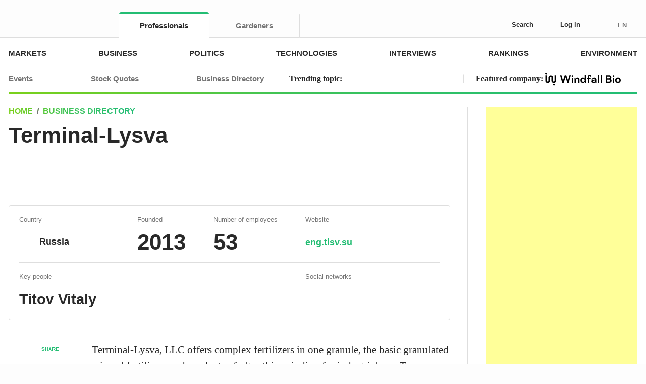

--- FILE ---
content_type: text/html; charset=UTF-8
request_url: https://www.fertilizerdaily.com/directory/terminal-lysva/
body_size: 49469
content:
<!doctype html><html lang="en-US" prefix="og: https://ogp.me/ns#"><head><script data-no-optimize="1">var litespeed_docref=sessionStorage.getItem("litespeed_docref");litespeed_docref&&(Object.defineProperty(document,"referrer",{get:function(){return litespeed_docref}}),sessionStorage.removeItem("litespeed_docref"));</script> <meta charset="UTF-8"><meta name="viewport" content="width=device-width, initial-scale=1.0, maximum-scale=1.0"><meta name="format-detection" content="telephone=no"><style>pre {
                font-size: 1rem !important;
            }</style><title>Terminal-Lysva &mdash; Fertilizer Daily</title><meta name="description" content="Terminal-Lysva, LLC offers complex fertilizers in one granule, the basic granulated mineral fertilizers and products of ultra-thin grinding for industrial"/><meta name="robots" content="follow, index, max-snippet:400, max-video-preview:25, max-image-preview:large"/><link rel="canonical" href="https://www.fertilizerdaily.com/directory/terminal-lysva/" /><meta property="og:locale" content="en_US" /><meta property="og:type" content="article" /><meta property="og:title" content="Terminal-Lysva &mdash; Fertilizer Daily" /><meta property="og:description" content="Terminal-Lysva, LLC offers complex fertilizers in one granule, the basic granulated mineral fertilizers and products of ultra-thin grinding for industrial" /><meta property="og:url" content="https://www.fertilizerdaily.com/directory/terminal-lysva/" /><meta property="og:site_name" content="Fertilizer Daily" /><meta property="article:publisher" content="https://www.facebook.com/FertDaily" /><meta property="og:updated_time" content="2020-07-02T16:31:55-04:00" /><meta property="og:image" content="https://cdn.fertilizerdaily.com/wp-content/uploads/2020/07/terminal-lysva-logo.png" /><meta property="og:image:secure_url" content="https://cdn.fertilizerdaily.com/wp-content/uploads/2020/07/terminal-lysva-logo.png" /><meta property="og:image:width" content="340" /><meta property="og:image:height" content="260" /><meta property="og:image:alt" content="Terminal-Lysva" /><meta property="og:image:type" content="image/png" /><meta property="article:published_time" content="2020-07-02T16:20:18-04:00" /><meta property="article:modified_time" content="2020-07-02T16:31:55-04:00" /><meta name="twitter:card" content="summary_large_image" /><meta name="twitter:title" content="Terminal-Lysva &mdash; Fertilizer Daily" /><meta name="twitter:description" content="Terminal-Lysva, LLC offers complex fertilizers in one granule, the basic granulated mineral fertilizers and products of ultra-thin grinding for industrial" /><meta name="twitter:site" content="@FertDaily" /><meta name="twitter:creator" content="@FertDaily" /><meta name="twitter:image" content="https://cdn.fertilizerdaily.com/wp-content/uploads/2020/07/terminal-lysva-logo.png" /><meta name="twitter:label1" content="Written by" /><meta name="twitter:data1" content="FD Editors" /><meta name="twitter:label2" content="Time to read" /><meta name="twitter:data2" content="Less than a minute" /> <script type="application/ld+json" class="rank-math-schema-pro">{"@context":"https://schema.org","@graph":[{"@type":"Place","@id":"https://www.fertilizerdaily.com/#place","address":{"@type":"PostalAddress","streetAddress":"30 N Gould St #41137","addressLocality":"Sheridan","addressRegion":"WY","postalCode":"82801","addressCountry":"US"}},{"@type":["NewsMediaOrganization","Organization"],"@id":"https://www.fertilizerdaily.com/#organization","name":"Fertilizer Daily","url":"https://www.fertilizerdaily.com","sameAs":["https://www.facebook.com/FertDaily","https://twitter.com/FertDaily","https://www.linkedin.com/company/fertilizerdaily/"],"email":"editor@fertilizerdaily.com","address":{"@type":"PostalAddress","streetAddress":"30 N Gould St #41137","addressLocality":"Sheridan","addressRegion":"WY","postalCode":"82801","addressCountry":"US"},"logo":{"@type":"ImageObject","@id":"https://www.fertilizerdaily.com/#logo","url":"https://cdn.fertilizerdaily.com/wp-content/uploads/2025/07/fd-logo-c-112.png","contentUrl":"https://cdn.fertilizerdaily.com/wp-content/uploads/2025/07/fd-logo-c-112.png","caption":"Fertilizer Daily","inLanguage":"en-US","width":"112","height":"112"},"description":"Fertilizer Daily is the leading industrial media and discussion platform that covers efficient farming and plant cultivation practices on both domestic and international scales.","legalName":"DigitalTree LLC","duns":"11-943-4849","location":{"@id":"https://www.fertilizerdaily.com/#place"}},{"@type":"WebSite","@id":"https://www.fertilizerdaily.com/#website","url":"https://www.fertilizerdaily.com","name":"Fertilizer Daily","publisher":{"@id":"https://www.fertilizerdaily.com/#organization"},"inLanguage":"en-US"},{"@type":"ImageObject","@id":"https://cdn.fertilizerdaily.com/wp-content/uploads/2020/07/terminal-lysva-logo.png","url":"https://cdn.fertilizerdaily.com/wp-content/uploads/2020/07/terminal-lysva-logo.png","width":"340","height":"260","inLanguage":"en-US"},{"@type":"BreadcrumbList","@id":"https://www.fertilizerdaily.com/directory/terminal-lysva/#breadcrumb","itemListElement":[{"@type":"ListItem","position":"1","item":{"@id":"https://www.fertilizerdaily.com","name":"Home"}},{"@type":"ListItem","position":"2","item":{"@id":"https://www.fertilizerdaily.com/directory/","name":"Business Directory"}},{"@type":"ListItem","position":"3","item":{"@id":"https://www.fertilizerdaily.com/directory/terminal-lysva/","name":"Terminal-Lysva"}}]},{"@type":"WebPage","@id":"https://www.fertilizerdaily.com/directory/terminal-lysva/#webpage","url":"https://www.fertilizerdaily.com/directory/terminal-lysva/","name":"Terminal-Lysva &mdash; Fertilizer Daily","datePublished":"2020-07-02T16:20:18-04:00","dateModified":"2020-07-02T16:31:55-04:00","isPartOf":{"@id":"https://www.fertilizerdaily.com/#website"},"primaryImageOfPage":{"@id":"https://cdn.fertilizerdaily.com/wp-content/uploads/2020/07/terminal-lysva-logo.png"},"inLanguage":"en-US","breadcrumb":{"@id":"https://www.fertilizerdaily.com/directory/terminal-lysva/#breadcrumb"}},{"@type":"Person","@id":"https://www.fertilizerdaily.com/author/admin/","name":"FD Editors","url":"https://www.fertilizerdaily.com/author/admin/","image":{"@type":"ImageObject","@id":"https://www.fertilizerdaily.com/wp-content/litespeed/avatar/f59f7e71a1aadb311f13dba390223fb1.jpg?ver=1768833653","url":"https://www.fertilizerdaily.com/wp-content/litespeed/avatar/f59f7e71a1aadb311f13dba390223fb1.jpg?ver=1768833653","caption":"FD Editors","inLanguage":"en-US"},"worksFor":{"@id":"https://www.fertilizerdaily.com/#organization"}},{"@type":"Article","headline":"Terminal-Lysva &mdash; Fertilizer Daily","datePublished":"2020-07-02T16:20:18-04:00","dateModified":"2020-07-02T16:31:55-04:00","author":{"@id":"https://www.fertilizerdaily.com/author/admin/","name":"FD Editors"},"publisher":{"@id":"https://www.fertilizerdaily.com/#organization"},"description":"Terminal-Lysva, LLC offers complex fertilizers in one granule, the basic granulated mineral fertilizers and products of ultra-thin grinding for industrial","name":"Terminal-Lysva &mdash; Fertilizer Daily","@id":"https://www.fertilizerdaily.com/directory/terminal-lysva/#richSnippet","isPartOf":{"@id":"https://www.fertilizerdaily.com/directory/terminal-lysva/#webpage"},"image":{"@id":"https://cdn.fertilizerdaily.com/wp-content/uploads/2020/07/terminal-lysva-logo.png"},"inLanguage":"en-US","mainEntityOfPage":{"@id":"https://www.fertilizerdaily.com/directory/terminal-lysva/#webpage"}}]}</script> <link rel="apple-touch-icon" sizes="180x180" href="/apple-touch-icon.png?v=fd20"><link rel="icon" type="image/png" sizes="32x32" href="/favicon-32x32.png?v=fd20"><link rel="icon" type="image/png" sizes="16x16" href="/favicon-16x16.png?v=fd20"><link rel="icon" type="image/svg+xml" href="/favicon.svg?v=fd20"><link rel="manifest" href="/site.webmanifest"><link rel="mask-icon" href="/safari-pinned-tab.svg?v=fd20" color="#23bd73"><meta name="apple-mobile-web-app-title" content="Fertilizer Daily"><meta name="application-name" content="Fertilizer Daily"><meta name="msapplication-TileColor" content="#ffc40d"><meta name="theme-color" content="#ffffff"><link rel="alternate" title="oEmbed (JSON)" type="application/json+oembed" href="https://www.fertilizerdaily.com/wp-json/oembed/1.0/embed?url=https%3A%2F%2Fwww.fertilizerdaily.com%2Fdirectory%2Fterminal-lysva%2F" /><link rel="alternate" title="oEmbed (XML)" type="text/xml+oembed" href="https://www.fertilizerdaily.com/wp-json/oembed/1.0/embed?url=https%3A%2F%2Fwww.fertilizerdaily.com%2Fdirectory%2Fterminal-lysva%2F&#038;format=xml" />
<script id="ferti-ready" type="litespeed/javascript">window.advanced_ads_ready=function(e,a){a=a||"complete";var d=function(e){return"interactive"===a?"loading"!==e:"complete"===e};d(document.readyState)?e():document.addEventListener("readystatechange",(function(a){d(a.target.readyState)&&e()}),{once:"interactive"===a})},window.advanced_ads_ready_queue=window.advanced_ads_ready_queue||[]</script> <style id='wp-img-auto-sizes-contain-inline-css'>img:is([sizes=auto i],[sizes^="auto," i]){contain-intrinsic-size:3000px 1500px}
/*# sourceURL=wp-img-auto-sizes-contain-inline-css */</style><style id="litespeed-ccss">ul{box-sizing:border-box}:root{--wp--preset--font-size--normal:16px;--wp--preset--font-size--huge:42px}.screen-reader-text{border:0;clip:rect(1px,1px,1px,1px);clip-path:inset(50%);height:1px;margin:-1px;overflow:hidden;padding:0;position:absolute;width:1px;word-wrap:normal!important}:root{--wp--preset--aspect-ratio--square:1;--wp--preset--aspect-ratio--4-3:4/3;--wp--preset--aspect-ratio--3-4:3/4;--wp--preset--aspect-ratio--3-2:3/2;--wp--preset--aspect-ratio--2-3:2/3;--wp--preset--aspect-ratio--16-9:16/9;--wp--preset--aspect-ratio--9-16:9/16;--wp--preset--color--black:#000;--wp--preset--color--cyan-bluish-gray:#abb8c3;--wp--preset--color--white:#fff;--wp--preset--color--pale-pink:#f78da7;--wp--preset--color--vivid-red:#cf2e2e;--wp--preset--color--luminous-vivid-orange:#ff6900;--wp--preset--color--luminous-vivid-amber:#fcb900;--wp--preset--color--light-green-cyan:#7bdcb5;--wp--preset--color--vivid-green-cyan:#00d084;--wp--preset--color--pale-cyan-blue:#8ed1fc;--wp--preset--color--vivid-cyan-blue:#0693e3;--wp--preset--color--vivid-purple:#9b51e0;--wp--preset--gradient--vivid-cyan-blue-to-vivid-purple:linear-gradient(135deg,rgba(6,147,227,1) 0%,#9b51e0 100%);--wp--preset--gradient--light-green-cyan-to-vivid-green-cyan:linear-gradient(135deg,#7adcb4 0%,#00d082 100%);--wp--preset--gradient--luminous-vivid-amber-to-luminous-vivid-orange:linear-gradient(135deg,rgba(252,185,0,1) 0%,rgba(255,105,0,1) 100%);--wp--preset--gradient--luminous-vivid-orange-to-vivid-red:linear-gradient(135deg,rgba(255,105,0,1) 0%,#cf2e2e 100%);--wp--preset--gradient--very-light-gray-to-cyan-bluish-gray:linear-gradient(135deg,#eee 0%,#a9b8c3 100%);--wp--preset--gradient--cool-to-warm-spectrum:linear-gradient(135deg,#4aeadc 0%,#9778d1 20%,#cf2aba 40%,#ee2c82 60%,#fb6962 80%,#fef84c 100%);--wp--preset--gradient--blush-light-purple:linear-gradient(135deg,#ffceec 0%,#9896f0 100%);--wp--preset--gradient--blush-bordeaux:linear-gradient(135deg,#fecda5 0%,#fe2d2d 50%,#6b003e 100%);--wp--preset--gradient--luminous-dusk:linear-gradient(135deg,#ffcb70 0%,#c751c0 50%,#4158d0 100%);--wp--preset--gradient--pale-ocean:linear-gradient(135deg,#fff5cb 0%,#b6e3d4 50%,#33a7b5 100%);--wp--preset--gradient--electric-grass:linear-gradient(135deg,#caf880 0%,#71ce7e 100%);--wp--preset--gradient--midnight:linear-gradient(135deg,#020381 0%,#2874fc 100%);--wp--preset--font-size--small:13px;--wp--preset--font-size--medium:20px;--wp--preset--font-size--large:36px;--wp--preset--font-size--x-large:42px;--wp--preset--spacing--20:.44rem;--wp--preset--spacing--30:.67rem;--wp--preset--spacing--40:1rem;--wp--preset--spacing--50:1.5rem;--wp--preset--spacing--60:2.25rem;--wp--preset--spacing--70:3.38rem;--wp--preset--spacing--80:5.06rem;--wp--preset--shadow--natural:6px 6px 9px rgba(0,0,0,.2);--wp--preset--shadow--deep:12px 12px 50px rgba(0,0,0,.4);--wp--preset--shadow--sharp:6px 6px 0px rgba(0,0,0,.2);--wp--preset--shadow--outlined:6px 6px 0px -3px rgba(255,255,255,1),6px 6px rgba(0,0,0,1);--wp--preset--shadow--crisp:6px 6px 0px rgba(0,0,0,1)}header,nav{display:block}html{font-size:100%;-webkit-text-size-adjust:100%;-ms-text-size-adjust:100%}html,input{font-family:sans-serif;color:#222}body{margin:0;font-size:1em;line-height:1.4}strong{font-weight:700}ins{background:#ff9;color:#000;text-decoration:none}ul{margin:1em 0;padding:0 0 0 40px}nav ul{list-style:none;list-style-image:none;margin:0;padding:0}img{border:0;-ms-interpolation-mode:bicubic;vertical-align:middle}svg:not(:root){overflow:hidden}form{margin:0}input{font-size:100%;margin:0;vertical-align:baseline;*vertical-align:middle}input{line-height:normal}input::-moz-focus-inner{border:0;padding:0}.hidden{display:none!important;visibility:hidden}:root{--swiper-theme-color:#007aff}:root{--swiper-navigation-size:44px}a{outline:none;color:#23bd73;text-decoration:underline;background-color:transparent}img{max-width:100%}strong{font-weight:700}h1,.h1{font-family:Arial,Helvetica,sans-serif;font-size:44px;font-weight:700;line-height:1.09091;margin:80px 0 0}@media (max-width:1259px){h1,.h1{font-size:36px}}@media (max-width:767px){h1,.h1{font-size:30px}}h1:first-child,.h1:first-child{margin-top:0}.h2{font-family:Arial,Helvetica,sans-serif;font-size:29px;font-weight:700;line-height:1.31034;margin:60px 0 0}@media (max-width:1259px){.h2{font-size:28px}}@media (max-width:767px){.h2{font-size:26px;margin-top:20px}}.h2:first-child{margin-top:0}.h5{font-size:18px;font-weight:700;margin:35px 0 0}.h5:first-child{margin-top:0}p{margin:35px 0 0;-webkit-text-size-adjust:100%}p:first-child{margin-top:0}@media (max-width:767px){p{margin-top:15px}}ul{margin:0;padding:0;margin-top:35px}ul:first-child{margin-top:0}@media (max-width:767px){ul{margin-top:15px}}ul li{margin:0;padding:0 0 0 30px}ul li:first-child{margin-top:0}ul{list-style:none;padding-left:15px}@media (max-width:767px){ul{padding-left:10px}}ul>li{position:relative;padding-left:23px;text-indent:-23px}@media (max-width:767px){ul>li{padding-left:18px;text-indent:-18px}}ul>li *{text-indent:0}ul>li:before{position:relative;display:inline-block;vertical-align:middle;top:-2px;height:8px;width:8px;margin-right:15px;border-radius:50%;background-color:currentColor;text-align:left;letter-spacing:0;-webkit-font-smoothing:antialiased;-moz-osx-font-smoothing:grayscale;text-indent:0;content:""}@media (max-width:767px){ul>li:before{top:-1px;height:5px;width:5px;margin-right:13px}}nav ul{margin:0;padding:0}nav li{margin:0;padding:0;text-indent:0}nav li:before{display:none}.typography{font-family:Georgia,Cambria,"Times New Roman",Times,serif;font-size:21px;line-height:1.52381}@media (max-width:767px){.typography{font-size:18px;line-height:1.5}}.tablet-show{display:none!important}.tablet-small-show{display:none!important}.tablet-small-show-inline{display:none!important}.tablet-small-show-table-cell{display:none!important}.mobile-show{display:none!important}.mobile-show-inline{display:none!important}@media (max-width:1259px){.tablet-show{display:block!important}}@media (max-width:1023px){.tablet-small-hide{display:none!important}.tablet-small-show{display:block!important}.tablet-small-show-inline{display:inline!important}.tablet-small-show-table-cell{display:table-cell!important}}@media (max-width:767px){.mobile-hide{display:none!important}.mobile-show{display:block!important}.mobile-show-inline{display:inline!important}}.icon{position:relative;display:inline-block;fill:currentColor;width:1em;height:1em;letter-spacing:0;line-height:1}.icon--logo{width:6.21429em}.icon--chevron-right{width:.58769em}.cols{display:table;width:100%;table-layout:fixed}.cols--auto{table-layout:auto}.col{display:table-cell;vertical-align:top;padding-left:10px;padding-right:10px}.cols-w{margin-top:30px;margin-left:-10px;margin-right:-10px}.cols-w:first-child{margin-top:0}.cols-w:after{content:"";display:table;clear:both}.col--fit{width:1px}input{-webkit-font-smoothing:antialiased;outline:none;line-height:1.25;font-family:inherit}.textfield{position:relative;z-index:0;display:inline-block;font-family:inherit;font-size:14px;font-weight:400;line-height:1.285714285714286;background:#fff;color:#292929;padding:9px 12px;min-height:37px;width:100%;border:none;box-shadow:inset 0 0 0 1px #dedede;border-radius:4px;-webkit-appearance:none!important;outline:none;resize:none;overflow:hidden;white-space:nowrap;text-overflow:ellipsis}.textfield:-webkit-autofill{box-shadow:inset 0 0 0 1px #dedede,inset 0 0 0 300px #fff}.textfield::-ms-clear{display:none;width:0;height:0}.textfield::-webkit-input-placeholder{color:rgba(41,41,41,.5);opacity:1}.textfield::-moz-placeholder{color:rgba(41,41,41,.5);opacity:1}.textfield:-moz-placeholder{color:rgba(41,41,41,.5);opacity:1}.textfield:-ms-input-placeholder{color:rgba(41,41,41,.5);opacity:1}input::-webkit-outer-spin-button,input::-webkit-inner-spin-button{-webkit-appearance:none;margin:0}html,body{font-size:13px;background:#fdfdfd}html{-webkit-text-size-adjust:100%}body{position:relative;font-family:Arial,Helvetica,sans-serif;font-weight:400;line-height:1.30769;-webkit-font-smoothing:antialiased;-moz-osx-font-smoothing:grayscale;color:#292929;-webkit-text-size-adjust:100%;display:flex;flex-direction:column;min-width:320px;min-height:100%;min-height:100vh;-webkit-overflow-scrolling:touch;overflow-x:hidden}*,*:before,*:after{box-sizing:border-box}.wrap{position:relative;z-index:0;float:left;width:100%;min-height:100%;min-height:100vh;display:flex;flex-direction:column;overflow:hidden}.container{width:100%;max-width:1246px;margin:0 auto}@media (max-width:1259px){.container{padding-left:28px;padding-right:28px}}@media (max-width:1023px){.container{padding-left:20px;padding-right:20px}}@media (max-width:374px){.container{padding-left:15px;padding-right:15px}}@media (max-width:359px){.container{padding-left:10px;padding-right:10px}}.header{position:relative;top:0;right:0;left:0;z-index:40;font-family:Arial,Helvetica,sans-serif;font-size:13px;line-height:1.30769;color:#292929;backface-visibility:hidden;will-change:transform}@media (max-width:1023px){.header--fixed{position:fixed}.header--fixed+.header-replace{display:block}}.header-replace{display:none;height:186px;flex:auto 0 0}@media (max-width:1023px){.header-replace{height:106px}}.header__offset{position:absolute;top:0;bottom:0;left:0}.header__inner{position:relative;padding:27px 0 0;background:#fdfdfd}@media (max-width:1023px){.header__inner{padding:0;background:0 0}}.header__inner .col--cbutton{width:1%}@media (max-width:1023px){.header__main{position:relative;background:#fff;padding:10px 0 10px}.header__main:before{position:absolute;right:20px;bottom:0;left:20px;height:3px;background:linear-gradient(270deg,#23bd73 10%,#2fc066 32%,#3fc356 56%,#5cca39 74%,#87d30d 111%,#94d600 120%);content:'';z-index:20}}@media (max-width:1023px){.header__main:after{position:absolute;top:0;right:20px;bottom:0;left:20px;border-bottom:3px solid #fff;content:'';z-index:20;opacity:0}}.header .logo{padding-bottom:4px}@media (max-width:1023px){.header .logo{margin-top:2px;padding-bottom:0}}.cols-w--header{position:relative;z-index:13;margin:0 -22px}@media (max-width:1023px){.cols-w--header{margin-left:-10px;margin-right:-10px;z-index:auto}}.cols-w--header>.cols{table-layout:auto}.cols-w--header>.cols>.col{position:relative;vertical-align:middle;padding-left:22px;padding-right:22px;line-height:1}@media (max-width:1023px){.cols-w--header>.cols>.col{padding-left:10px;padding-right:10px;height:38px}}.cols-w--header>.cols>.col--fit{width:1px}.cols-w--header>.cols>.col--expander{padding:0}.cols-w--header>.cols>.col--logo{font-size:0;white-space:nowrap}@media (max-width:1023px){.cols-w--header>.cols>.col--logo{z-index:21}}.cols-w--header>.cols>.col--cbutton{line-height:12px}@media (max-width:1023px){.cols-w--header>.cols>.col--cbutton{z-index:21}}@media (max-width:1259px){.cols-w--header>.cols>.col--hsocial{padding-left:12px;text-align:center}}@media (max-width:1023px){.cols-w--header>.cols>.col--hsocial{padding-left:8px}}@media (max-width:1259px){.cols-w--header>.cols>.col--hicons{padding-left:12px}.cols-w--header>.cols>.col--hicons+.col{padding-left:0}}@media (max-width:1023px){.cols-w--header>.cols>.col--hicons{padding-left:8px}}.logo{position:relative;display:inline-block;color:#23bd73!important;font-size:28px;line-height:1;text-decoration:none!important}@media (max-width:1023px){.logo{font-size:24px}}.logo .icon{vertical-align:top}.logo use{fill:#292929}.hmenu{border-bottom:1px solid #dedede}.hmenu__list{font-size:0;display:flex;justify-content:space-between;margin-left:-10px}.hmenu__item{display:inline-block;vertical-align:top;font-size:15px;font-weight:700;line-height:1.2;text-transform:uppercase;margin-left:10px}.hmenu__link{position:relative;display:flex;flex-direction:column;height:54px;justify-content:center;color:#292929;text-decoration:none!important}.htbmenu{font-size:0;margin-bottom:-1px}.htbmenu__list{display:inline-block;vertical-align:top;min-width:100%;white-space:nowrap}@media (max-width:1023px){.htbmenu__list{display:flex;margin-bottom:0;border-bottom:1px solid #dedede}}.htbmenu__item{display:inline-block;vertical-align:top;font-size:15px;font-weight:700;line-height:1.2;margin-left:-1px}@media (max-width:1023px){.htbmenu__item{flex:auto 1 1;flex-basis:0;min-width:0;margin-left:0}}.htbmenu__item:first-child{margin-left:0}.htbmenu__item.active .htbmenu__link{color:#292929;background-color:#fff;border-top-color:transparent;border-bottom-color:transparent;border-radius:0}.htbmenu__item.active .htbmenu__link:before{opacity:1}.htbmenu__item:not(:first-child) .htbmenu__link{border-top-left-radius:0}.htbmenu__item:not(:last-child) .htbmenu__link{border-top-right-radius:0}.htbmenu__link{position:relative;display:flex;justify-content:center;align-items:center;padding:0 10px;min-width:180px;height:48px;color:#757575;background-color:#fdfdfd;border:1px solid #dedede;border-radius:2px 2px 0 0;text-decoration:none!important}@media (max-width:1023px){.htbmenu__link{border-radius:0;border:none;min-width:0;background-color:#fff}}.htbmenu__link:before{position:absolute;right:0;bottom:100%;left:0;border-radius:4px 4px 0 0;background-color:#23bd73;height:4px;opacity:0;content:''}@media (max-width:1023px){.htbmenu__link:before{bottom:-1px;height:2px;border-radius:0}}.hcbar{position:relative;z-index:0;padding:4px 0 0;background-color:#fff}.hcbar:before{position:absolute;top:0;right:-35px;bottom:0;left:-35px;z-index:-1;border:1px solid #dedede;background-color:#fff;border-radius:4px 4px 0 0;border-bottom:none;content:''}.hbbar{position:relative;padding:0 0 7px}.hbbar:before{position:absolute;right:0;bottom:0;left:0;height:3px;background:linear-gradient(270deg,#23bd73 10%,#2fc066 32%,#3fc356 56%,#5cca39 74%,#87d30d 111%,#94d600 120%);content:''}.cols-w--hbbar{margin-left:-25px;margin-right:-25px}@media (max-width:1259px){.cols-w--hbbar{margin-left:-17px;margin-right:-17px}}@media (max-width:767px){.cols-w--hbbar{margin-left:-12px;margin-right:-12px}}.cols-w--hbbar>.cols{display:flex;height:46px;align-items:center}.cols-w--hbbar>.cols>.col{position:relative;vertical-align:middle;padding-left:25px;padding-right:25px}@media (max-width:1259px){.cols-w--hbbar>.cols>.col{padding-left:17px;padding-right:17px}}@media (max-width:767px){.cols-w--hbbar>.cols>.col{padding-left:12px;padding-right:12px}}.cols-w--hbbar>.cols>.col:before{position:absolute;top:50%;left:0;transform:translateY(-50%);height:17px;border-left:1px solid #dedede;content:''}.cols-w--hbbar>.cols>.col:first-child:before{display:none}.cols-w--hbbar .col--hsmenu{flex:1;min-width:0;white-space:nowrap}@media (max-width:1259px){.cols-w--hbbar .col--hsmenu{flex:auto 1 1}}.cols-w--hbbar .hsmenu{min-width:480px}@media (max-width:1259px){.cols-w--hbbar .hsmenu{min-width:0}}.cols-w--hbbar .featured-item{min-width:320px;max-width:400px;vertical-align:middle}@media (max-width:1259px){.cols-w--hbbar .featured-item{min-width:230px;max-width:300px}}.hsmenu{font-size:0;margin-top:15px}.hsmenu:first-child{margin-top:0}.hsmenu__list{display:flex;justify-content:space-between;margin-left:-10px}.hsmenu__item{display:inline-block;vertical-align:top;font-family:Arial,Helvetica,sans-serif;font-size:15px;font-weight:700;line-height:1.2;margin-left:10px}@media (max-width:1259px){.hsmenu__item{font-size:13px;line-height:1.38462}}.hsmenu__link{position:relative;color:#757575;text-decoration:none!important}.hs2menu{font-size:0;margin-top:15px}.hs2menu__list{display:flex;flex-wrap:wrap;margin-left:-10px;margin-bottom:-10px}.hs2menu__item{display:inline-block;vertical-align:top;font-family:Arial,Helvetica,sans-serif;font-size:13px;font-weight:700;line-height:1.38462;text-transform:uppercase;margin-left:10px;margin-bottom:10px}@media (max-width:1259px){.hs2menu__item{font-size:12px}}.hs2menu__link{position:relative;display:flex;height:30px;border:1px solid #dedede;border-radius:2px;color:#757575;text-decoration:none!important}@media (max-width:1259px){.hs2menu__link{height:28px}}.hs2menu__link-text{align-self:center;padding:0 10px;flex:auto 1 1}@media (max-width:1259px){.hs2menu__link-text{padding:0 8px}}.hs2menu__link-value{display:flex;align-items:center;justify-content:center;min-width:28px;padding:0 5px;flex:auto 0 0;color:#fff;background-color:#23bd73;text-align:center}.featured-item{font-family:Georgia,Cambria,"Times New Roman",Times,serif;font-size:16px;line-height:1.5}@media (max-width:1259px){.featured-item{font-size:14px}}.featured-item__link{text-decoration:none!important;color:inherit}.featured-item img{margin:-10px 10px;max-width:150px;max-height:36px;width:auto;height:auto}.featured-item img:first-child{margin-left:0}.featured-item img:last-child{margin-right:0}.hsocials{display:inline-block;vertical-align:top;margin-right:-10px;font-size:0}.hsocial{position:relative;display:inline-block;vertical-align:middle;margin-right:10px;color:#ccc;font-size:16px;line-height:1;text-decoration:none!important}.hsocial:before{position:absolute;top:-5px;right:-5px;bottom:-5px;left:-5px;content:''}.hsocial .icon{vertical-align:middle}.hsocial .icon--h-in{width:1.0625em;top:-1px}.hicons{display:flex;font-size:0;margin-right:-25px}@media (max-width:1259px){.hicons{margin-right:-18px}}.hicons__item{position:relative;display:inline-block;vertical-align:top;margin-right:25px;font-size:1rem}.hicons__item .hicon{margin-right:0}@media (max-width:1259px){.hicons__item{margin-right:18px}}.hicon{position:relative;display:inline-block;display:inline-flex;align-items:center;justify-content:center;border-radius:50%;font-size:13px;line-height:1.30769;font-weight:700;color:#292929;text-decoration:none!important;margin-right:25px}.hicon:before{position:absolute;top:-5px;right:-5px;bottom:-5px;left:-5px;content:''}.hicon .icon{flex:auto 0 0;vertical-align:middle;font-size:18px;margin:-1px 10px}@media (max-width:1259px){.hicon .icon{font-size:16px}}@media (max-width:1023px){.hicon .icon{font-size:20px}}.hicon .icon:first-child{margin-left:0}@media (max-width:1259px){.hicon--tablet-only-icon .icon{margin-left:0;margin-right:0}.hicon--tablet-only-icon>span{display:none}}.hsearch{position:absolute;top:50%;right:-20px;padding:0 10px;transform:translateY(-50%);z-index:21;width:465px;background-color:#fdfdfd;color:#a8a8a8;opacity:0;visibility:hidden}@media (max-width:1259px){.hsearch{width:calc(100vw - 750px);right:-15px}}@media (max-width:1023px){.hsearch{width:calc(100vw - 95px);right:-8px}}@media (max-width:374px){.hsearch{width:calc(100vw - 85px)}}@media (max-width:359px){.hsearch{width:calc(100vw - 75px)}}.hsearch__inner{position:relative}.hsearch .textfield{font-size:13px;background-color:#fdfdfd;box-shadow:inset 0 -1px 0 #dedede!important;border-radius:0;padding-left:30px;padding-right:30px}@media (max-width:1023px){.hsearch .textfield{font-size:15px;padding:10px 35px}}.hsearch .textfield::-webkit-input-placeholder{color:#a8a8a8}.hsearch .textfield::-moz-placeholder{color:#a8a8a8}.hsearch .textfield:-moz-placeholder{color:#a8a8a8}.hsearch .textfield:-ms-input-placeholder{color:#a8a8a8}.hsearch .textfield:-webkit-autofill{box-shadow:inset 0 -1px 0 #dedede,inset 0 0 0 300px #fff!important}.hsearch__icon{position:absolute;top:50%;left:0;z-index:1;transform:translateY(-50%);font-size:18px;line-height:1}@media (max-width:1023px){.hsearch__icon{transform:translateY(-50%);font-size:20px}}.hsearch__icon .icon{vertical-align:top}.hsearch__close{position:absolute;top:50%;right:0;z-index:1;padding:0 7px;transform:translateY(-50%);font-size:12px;line-height:1;color:#a8a8a8}@media (max-width:1023px){.hsearch__close{padding:0 5px;font-size:14px}}.hsearch__close:before{position:absolute;top:-10px;right:0;bottom:-10px;left:0;content:''}.hsearch__close .icon{vertical-align:top}.hlang{position:relative;display:flex;align-items:center;white-space:nowrap;font-size:13px;font-weight:700;line-height:1.30769;color:#757575!important;text-decoration:none!important;margin-top:10px}.hlang:first-child{margin-top:0}.hlang:before{position:absolute;top:-5px;right:-5px;bottom:-5px;left:-5px;content:''}.hlang-wrapper{position:relative;display:inline-block;vertical-align:middle}.hlang__icon{flex:auto 0 0;font-size:22px;margin-right:8px;line-height:1}.hlang__icon .icon{vertical-align:top}.hlang__title .icon{top:1px;margin:0 3px}.hlang__title .icon:last-child{margin-right:0}.hlang__toggler{flex:auto 0 0;margin-left:8px;font-size:13px;line-height:1}.hlang__toggler .icon{vertical-align:top}.hdropdown{position:absolute;top:100%;right:0;z-index:20;margin-top:10px;padding:20px;background:#fff;box-shadow:0 0 4px 4px rgba(117,117,117,.1);border-radius:4px;opacity:0;transform:translateY(10px);visibility:hidden}.hdropdown .hlang{padding-right:1px}.hbmbar{position:relative;z-index:-1;background:#fff;min-height:40px}@media (max-width:1023px){.hbmbar{backface-visibility:hidden;will-change:transform}}.icon--logo-for-mobile-menu{position:absolute;top:0;left:0;color:#fff!important;opacity:0}.icon--logo-for-mobile-menu use{fill:#fff}.cbutton{position:relative;display:inline-block;vertical-align:middle;width:17px;text-align:center;font-family:Arial,sans-serif;text-decoration:none;z-index:14}.cbutton:before{position:absolute;top:-10px;right:-10px;bottom:-10px;left:-10px;content:'';z-index:1}.cbutton__inner{display:inline-block;vertical-align:top;width:100%;line-height:1}.cbutton__item{position:relative;display:block;height:2px;width:100%;background:currentColor;margin-top:3px}.cbutton__item:first-child{margin-top:0}.menu-overlay{position:absolute;top:0;right:0;left:0;height:100vh;background-color:#23bd73;background:url("https://cdn.fertilizerdaily.com/wp-content/themes/fertilizer-en/dist/img/noise.png"),linear-gradient(270deg,#23bd73 10%,#2fc066 32%,#3fc356 56%,#5cca39 74%,#87d30d 111%,#94d600 120%);color:#fff;transform:translate3d(100%,0,0);overflow:hidden;z-index:-1;visibility:hidden}.menu-overlay a{color:inherit}.menu-overlay__inner{position:relative;height:100%;display:flex;flex:auto 1 1;flex-direction:column}.menu-overlay__header{position:relative;padding:10px 0 10px;flex:auto 0 0}.menu-overlay__content{position:relative;flex:1;flex-basis:0;min-width:0;overflow-x:hidden;overflow-y:auto;-webkit-overflow-scrolling:touch}.menu-overlay__content-inner{padding:0 0 25px}.menu-overlay .hlang{color:inherit!important}.menu-overlay .htbmenu__list{border-color:rgba(255,255,255,.5)}.menu-overlay .htbmenu__item.active .htbmenu__link{color:inherit;background-color:transparent;opacity:1}.menu-overlay .htbmenu__link{color:inherit;opacity:.5;background-color:transparent}.menu-overlay .htbmenu__link:before{background-color:currentColor}.menu-overlay .hs2menu__link{color:#fff;border-color:#fff}.menu-overlay .hs2menu__link-value{color:#23bd73;background-color:#fff}.menu-overlay .footer{background-color:transparent;color:inherit;padding:0;margin-top:30px;overflow:hidden}.menu-overlay .footer a{color:inherit}.menu-overlay .fmenu__title--mbordered{border-color:currentColor}.menu-overlay .col--fmenu+.col--fmenu{margin-top:-15px}.menu-overlay .col--fmenu+.col--fmenu:before{display:block;margin:0 0 15px;border-top:1px solid #fff;content:''}.menu-overlay .col--fmenu+.col--fmenu-no-border{margin-top:0}.menu-overlay .col--fmenu+.col--fmenu-no-border:before{display:none}.menu-overlay .flogo{color:inherit!important}.menu-overlay .flogo__icon{color:inherit}.menu-overlay .f-sep{border-color:currentColor}.menu-overlay .cols-w--hbbar{margin-top:15px}.menu-overlay .cols-w--hbbar:before{display:block;margin:0 12px 15px;border-top:1px solid #fff;content:''}.menu-overlay .cols-w--hbbar>.cols{align-items:unset;height:auto}.menu-overlay .cols-w--hbbar>.cols>.col{min-width:0;flex:1}.menu-overlay .cols-w--hbbar>.cols>.col:before{top:0;bottom:0;transform:none;height:auto;border-color:currentColor}.menu-overlay .cols-w--hbbar .featured-item{min-width:0}@media (max-width:767px){.menu-overlay .cols-w--footer>.cols{margin-bottom:-30px}}@media (max-width:767px){.menu-overlay .cols-w--footer>.cols>.col{margin-bottom:30px}}@media (max-width:767px){.menu-overlay .cols-w--footer .col--subscribe{margin-top:0}}@media (max-width:767px){.menu-overlay .cols-w--footer-b>.cols{margin-bottom:-45px}}@media (max-width:767px){.menu-overlay .cols-w--footer-b>.cols>.col{margin-bottom:45px}}.menu-overlay .featured-item{white-space:normal}.menu-overlay .featured-item img{margin:8px 0 0;vertical-align:top}.menu-overlay .featured-item-label{display:block}img.b-lazy{min-width:1px;min-height:1px;opacity:0}.section{position:relative;z-index:1;flex:auto 0 0;padding:100px 0}.section--fullheight{flex:auto 1 1}.section--content-wrapper{padding:0 0 35px}.content-wrapper{position:relative;padding-bottom:35px;border-radius:0 0 4px 4px}.content-wrapper:before{position:absolute;top:0;right:-35px;bottom:0;left:-35px;z-index:-1;border:1px solid #dedede;background-color:#fff;border-radius:0 0 5px 5px;border-top:none;content:''}.isubscribe__image{margin-top:15px}.sidebar-content{display:flex}@media (max-width:1023px){.sidebar-content{flex-direction:column}}.content{flex:auto 1 0;min-width:0;padding:25px 0 0;margin:0 35px;display:flex;flex-direction:column;max-width:calc(100% - 371px)}@media (max-width:1259px){.content{margin:0 28px;max-width:calc(100% - 358px)}}@media (max-width:1023px){.content{margin:0;padding-top:20px;max-width:none}}.content:first-child{margin-left:0}.sidebar{flex:auto 0 0;width:300px;margin:0 36px;padding:25px 0 0}@media (max-width:1259px){.sidebar{margin:0 29px}}@media (max-width:1023px){.sidebar{margin:0}}.sidebar:last-child{margin-right:0}.content-section{position:relative;margin-top:35px;padding-top:35px;display:flex;flex-direction:column;flex:auto 0 0}.content-section:first-child{margin-top:0}@media (max-width:1023px){.content-section{padding-top:0}}.content-section:before{position:absolute;top:0;right:0;left:0;border-top:1px solid #dedede;content:''}@media (max-width:1023px){.content-section:before{display:none}}.content-section:after{position:absolute;top:35px;right:-35px;bottom:0;border-right:1px solid #dedede;content:''}@media (max-width:1259px){.content-section:after{right:-29px}}@media (max-width:1023px){.content-section:after{display:none}}.content-section:first-child{margin-top:0;padding-top:0}.content-section:first-child:before{display:none}.content-section:first-child:after{top:0}.content-section:last-child{flex:auto 1 1}.sbanner{margin-top:20px}.sbanner:first-child{margin-top:0}@media (max-width:1023px){.sbanner{background-color:#fafafa;margin-left:-20px;margin-right:-20px;padding:20px;margin-top:30px}.sbanner--banner{padding-left:10px;padding-right:10px}.sbanner--banner .sbanner__image{max-width:300px;margin-left:auto;margin-right:auto}.sbanner--banner .sbanner__title{padding-left:10px;padding-right:10px}}.sbanner__image{display:block;background-color:#fafafa;margin-top:5px}.sbanner__title{font-size:13px;font-weight:700;line-height:1.30769;color:#757575;margin-top:5px}@media (max-width:1023px){.sbanner__title{font-size:12px;line-height:1.33333;margin-top:20px;padding:8px 0;background-color:#fff}.sbanner__title:last-child{margin-bottom:-20px}}.sbanner--next-closer{margin-bottom:-15px}.gradient-text{color:#3fc356;background:-webkit-linear-gradient(180deg,#23bd73 10%,#2fc066 32%,#3fc356 56%,#5cca39 74%,#87d30d 111%,#94d600 120%);-webkit-background-clip:text;-webkit-text-fill-color:transparent}.sblock{position:relative;padding:20px;background:#fafafa;border-radius:4px;margin-top:35px}@media (max-width:1023px){.sblock{background-color:#fafafa;margin-left:-20px;margin-right:-20px;padding:20px;margin-top:30px}}.sblock__title{position:relative;padding:2px 0 23px;font-size:16px;line-height:1.125;font-weight:700;text-transform:uppercase;margin-top:20px}.sblock__title:first-child{margin-top:0}.sblock__title:before{position:absolute;right:0;bottom:0;left:0;height:3px;background:linear-gradient(270deg,#23bd73 10%,#2fc066 32%,#3fc356 56%,#5cca39 74%,#87d30d 111%,#94d600 120%);content:''}.breadcrumb{font-size:16px;font-weight:700;line-height:1.125;text-transform:uppercase;margin-top:15px}.breadcrumb:first-child{margin-top:0}@media (max-width:767px){.breadcrumb{font-size:14px;line-height:1.28571;position:relative;top:-3px}}.breadcrumb a{text-decoration:none;border-bottom:1px solid transparent}.breadcrumb__inner{display:inline}.breadcrumb__sep{color:#757575;background:-webkit-linear-gradient(180deg,#757575 0%,#757575 100%);-webkit-background-clip:text;-webkit-text-fill-color:transparent;margin:0 4px}.a-sep{border-top:1px solid #dedede;margin-top:35px;margin-bottom:35px}@media (max-width:767px){.a-sep{margin-top:30px;margin-bottom:30px}}.a-sidebar-content{position:relative;display:flex;margin-top:35px;padding-bottom:40px}@media (max-width:1259px){.a-sidebar-content{display:block;margin-top:20px}}@media (max-width:767px){.a-sidebar-content{margin-top:12px}}.a-content{flex:1;min-width:0}@media (max-width:1259px){.a-content{margin-top:35px}}.a-sep+.a-content{margin-top:0!important}.text-compensate{display:inline-block;vertical-align:top;width:100%;margin:-8px 0}.a-sidebar{flex:auto 0 0;width:165px;padding-right:10px;font-size:16px}@media (max-width:1259px){.a-sidebar{width:auto;padding-right:0}}.a-sidebar__sticky{position:sticky;top:0;padding:0 10px 0 20px;max-height:calc(100vh - 20px - 20px);overflow:hidden;overflow-y:auto;height:auto!important}@media (max-width:1259px){.a-sidebar__sticky{position:static!important;width:auto!important;padding:0}}@media (max-width:1259px){.a-sidebar+.a-sep{margin-top:15px}}@media (max-width:767px){.a-sidebar+.a-sep{margin-top:12px}}@media (max-width:767px){.a-sidebar--w-bg-m{position:relative}.a-sidebar--w-bg-m:before{position:absolute;top:-13px;right:-50px;bottom:-13px;left:-50px;z-index:-1;background-color:#fafafa;box-shadow:inset 0 0 0 1px #dedede;content:''}}@media (max-width:1259px){.a-sidebar--w-bg-m~.a-content{margin-top:40px}}@media (max-width:767px){.a-sidebar--w-bg-m~.a-content{margin-top:35px}}@media (max-width:1259px){.a-sidebar--w-bg-m+.a-sep{margin-bottom:40px}}@media (max-width:767px){.a-sidebar--w-bg-m+.a-sep{margin-bottom:35px}}@media (max-width:1259px){.a-share-wrapper{display:flex;align-items:center;margin-left:-35px}}@media (max-width:767px){.a-share-wrapper{margin-left:-10px}}.a-share{margin-top:35px}.a-share:first-child{margin-top:0}@media (max-width:1259px){.a-share{margin-top:0;padding-left:35px;margin-left:auto}.a-share:first-child{margin-left:0}}@media (max-width:767px){.a-share{padding-left:10px}}.widget-share{text-align:center}@media (max-width:1259px){.widget-share{display:flex;align-items:center;margin-left:-15px}}.widget-share__title{display:block;font-size:10px;font-weight:700;line-height:1.3;text-transform:uppercase;color:#23bd73}@media (max-width:1259px){.widget-share__title{margin-left:15px}}@media (max-width:767px){.widget-share__title{position:relative;top:1px;font-size:12px;line-height:1.33333}}.widget-share__title:after{display:block;width:1px;height:100px;margin:0 auto;margin-top:15px;background:#23bd73;content:''}@media (max-width:1259px){.widget-share__title:after{position:relative;top:-1px;display:inline-block;vertical-align:middle;margin-top:0;margin-left:15px;width:100px;height:1px}}@media (max-width:767px){.widget-share__title:after{width:30px}}.novashare-buttons{margin-top:15px}@media (max-width:1259px){.novashare-buttons{margin-left:15px;margin-top:0}}.novashare-buttons-wrapper{display:flex;flex-direction:column;align-items:center;justify-content:center;margin-left:-12px;margin-bottom:-12px}@media (max-width:1259px){.novashare-buttons-wrapper{flex-direction:row}}@media (max-width:767px){.novashare-buttons-wrapper{margin-left:-16px}}.novashare-button{display:flex;align-items:center;justify-content:center;width:32px;height:32px;margin-left:12px;margin-bottom:12px;padding:7px;font-size:8px;line-height:1;color:#23bd73}@media (max-width:359px){.novashare-button{width:24px;height:24px;padding:4px}}.novashare-button svg{width:18px;height:18px;vertical-align:middle}@media (max-width:359px){.novashare-button svg{width:16px;height:16px}}.novashare-button-wrapper{display:block}.novashare-button-icon{display:block}.cols-w--h1{margin-top:15px}.cols-w--h1 .col--image{vertical-align:middle}@media (max-width:767px){.cols-w--h1 .col--image{vertical-align:top;width:100px;padding-top:5px}.cols-w--h1 .col--image img{max-width:100%;width:auto;image-rendering:-webkit-optimize-contrast}}.agrid{margin-top:50px;margin-bottom:50px;border:1px solid #dedede;border-radius:4px;position:relative;display:flex;flex-wrap:wrap;overflow:hidden}@media (max-width:767px){.agrid{padding:0 5px;margin:30px -20px 12px;border-left:none;border-right:none;border-radius:0}.agrid:before{position:absolute;top:0;bottom:0;left:0;z-index:1;width:10px;background-color:#fff;content:''}}@media (max-width:479px){.agrid{padding:0 10px;margin:20px -20px 12px}}.agrid__sep{flex:auto 0 0;width:100%}.agrid__sep:before{display:block;margin:0 20px;border-top:1px solid #dedede;content:''}@media (max-width:767px){.agrid__sep:before{margin:0 15px}}@media (max-width:479px){.agrid__sep:before{margin:0 10px}}@media (max-width:1259px){.agrid__sep--url{order:2}}@media (max-width:1259px){.agrid__sep--name{order:4}}.agrid__item{position:relative;flex:auto 1 0;padding:20px 20px 25px}@media (max-width:767px){.agrid__item{padding:20px 15px}}@media (max-width:479px){.agrid__item{padding:15px 10px}}.agrid__item:before{position:absolute;top:20px;bottom:20px;left:-1px;border-left:1px solid #dedede;content:''}@media (max-width:479px){.agrid__item:before{top:15px;bottom:15px}}.agrid__item--country{width:25%}@media (max-width:1259px){.agrid__item--country{width:45%;max-width:45%}}@media (max-width:479px){.agrid__item--country{width:40%;max-width:40%}}.agrid__item--url{width:35%;max-width:35%}@media (max-width:1259px){.agrid__item--url{order:2;width:45%;max-width:45%}}@media (max-width:479px){.agrid__item--url{width:50%;max-width:50%}}.agrid__item--name{width:65%}@media (max-width:1259px){.agrid__item--name{order:5}}.agrid__item--socials{width:35%;max-width:35%}@media (max-width:1259px){.agrid__item--socials{order:3;width:55%;max-width:55%}}@media (max-width:479px){.agrid__item--socials{width:50%;max-width:50%}}.agrid .h1{line-height:.7}.agrid .h2{line-height:1.1}@media (max-width:767px){.agrid .h2{font-size:18px}}@media (max-width:767px){.agrid .h5{font-size:14px}}@media (max-width:479px){.agrid .h5{font-size:12px}}.agrid-label{color:#757575;min-height:32px}.agrid-content{display:flex;flex-direction:column;justify-content:center;min-height:30px;margin-top:5px}@media (max-width:767px){.agrid-content{min-height:25px}}.footer{background:#282e28;margin-top:auto;padding:55px 0 50px;flex:auto 0 0;color:#a8a8a8;font-family:Arial,Helvetica,sans-serif;font-size:16px;line-height:1.25}@media (max-width:767px){.footer{padding:25px 0 30px}}.footer a{color:#a1a5a5}.cols-w--footer{margin:0 -40px}@media (max-width:1259px){.cols-w--footer{margin-left:-35px;margin-right:-35px}}@media (max-width:1023px){.cols-w--footer{margin-left:-25px;margin-right:-25px}}@media (max-width:1259px){.cols-w--footer>.cols{table-layout:auto}}@media (max-width:1023px){.cols-w--footer>.cols{display:flex;flex-wrap:wrap;vertical-align:top;min-width:100%;margin-bottom:-45px}}.cols-w--footer>.cols>.col{position:relative;padding-left:40px;padding-right:40px}@media (max-width:1259px){.cols-w--footer>.cols>.col{padding-left:35px;padding-right:35px}}@media (max-width:1023px){.cols-w--footer>.cols>.col{display:block;margin-bottom:45px;width:100%;padding-left:25px;padding-right:25px}}@media (max-width:1023px){.cols-w--footer .col--subscribe{width:50%!important}}@media (max-width:767px){.cols-w--footer .col--subscribe{width:100%!important;margin-top:20px}}@media (max-width:1259px){.cols-w--footer .col--subscribe .fmenu{margin-left:-50px}}@media (max-width:1023px){.cols-w--footer .col--subscribe .fmenu{margin-left:0}}.cols-w--footer .col--fmenu{width:305px}@media (max-width:1023px){.cols-w--footer .col--fmenu{width:50%!important}}@media (max-width:767px){.cols-w--footer .col--fmenu{width:100%!important;margin-bottom:35px!important}}@media (max-width:1023px){.cols-w--footer .col--age{width:auto!important;flex:auto 0 0;align-self:center}}.f-sep{margin-top:55px;margin-bottom:25px;border-top:1px solid #757575}.cols-w--footer-b{margin:0 -35px;overflow:hidden;margin-top:25px}@media (max-width:1259px){.cols-w--footer-b{margin-left:-15px;margin-right:-15px}}@media (max-width:1023px){.cols-w--footer-b{margin-top:60px}}@media (max-width:1023px){.cols-w--footer-b>.cols{margin-bottom:-60px}}.cols-w--footer-b>.cols>.col{padding-left:35px;padding-right:35px;vertical-align:middle}@media (max-width:1259px){.cols-w--footer-b>.cols>.col{padding-left:15px;padding-right:15px}}@media (max-width:1023px){.cols-w--footer-b>.cols>.col{margin-bottom:60px}}.fmenu{position:relative;margin-top:30px}.fmenu:first-child{margin-top:0}@media (max-width:1023px){.fmenu{margin-top:25px}}.fmenu__list{font-size:0;display:inline-block;vertical-align:top;min-width:100%;margin-bottom:-14px;margin-top:30px}@media (max-width:1023px){.fmenu__list{margin-top:15px;margin-bottom:-20px}.fmenu__list--2col-mobile{column-gap:30px;column-count:2}}.fmenu__title{font-size:16px;font-weight:700;line-height:1.25;color:#fff;white-space:nowrap;margin-top:13px}.fmenu__title:first-child{margin-top:0}@media (max-width:1023px){.fmenu__title{font-size:20px;line-height:1.3;margin-top:20px}}@media (max-width:1023px){.fmenu__title--mbordered{padding-bottom:15px;border-bottom:1px solid #757575}}.fmenu__title a{color:inherit;text-decoration:none!important}.fmenu__item{position:relative;font-size:17px;line-height:1;padding-bottom:14px;white-space:nowrap}@media (max-width:1023px){.fmenu__item{font-size:18px;white-space:normal;padding-bottom:20px;-o-column-break-inside:avoid;-ms-column-break-inside:avoid;column-break-inside:avoid;break-inside:avoid-column}}.fmenu__link{position:relative;display:inline-block;vertical-align:top;text-decoration:none!important}.fsocials{display:inline-block;vertical-align:top;margin-top:30px;margin-right:-8px;margin-bottom:-8px;font-size:0;white-space:nowrap}@media (max-width:1023px) and (min-width:360px){.fsocials{margin-top:20px;margin-right:-9px;margin-bottom:-9px}}@media (max-width:374px){.fsocials{margin-right:-8px;margin-bottom:-8px}}.fsocial{position:relative;display:inline-block;vertical-align:middle;display:inline-flex;align-items:center;justify-content:center;font-size:16px;height:35px;width:35px;line-height:35px;text-align:center;margin-right:8px;margin-bottom:8px;color:#a8a8a8;text-decoration:none!important}@media (max-width:1023px) and (min-width:360px){.fsocial{height:40px;width:40px;line-height:40px;margin-right:9px;margin-bottom:9px;font-size:20px}}@media (max-width:374px){.fsocial{margin-right:8px;margin-bottom:8px}}.fsocial:before{position:absolute;top:0;right:0;bottom:0;left:0;border-radius:4px;border:1px solid;border-color:inherit;content:''}.fsocial .icon{vertical-align:middle}.fsocial .icon--f-fb{font-size:18px}@media (max-width:1023px) and (min-width:360px){.fsocial .icon--f-fb{font-size:21px}}.iage{position:relative;display:inline-block;vertical-align:top;display:inline-flex;align-items:center;justify-content:center;height:26px;width:30px;line-height:26px;text-align:center;font-size:11px;font-weight:700}@media (max-width:1023px){.iage{height:30px;width:35px;line-height:30px}}.iage:before{position:absolute;top:0;right:0;bottom:0;left:0;border-radius:4px;border:1px solid;border-color:inherit;content:''}.flogos{display:flex;margin-left:-45px;margin-bottom:-30px}@media (max-width:1259px){.flogos{margin-left:-35px}}@media (max-width:1023px){.flogos{margin-bottom:-35px}}@media (max-width:767px){.flogos{display:block}}.flogo{display:flex;padding-left:45px;margin-bottom:30px;font-size:12px;line-height:1.33333;color:#a8a8a8!important;text-decoration:none!important}@media (max-width:1259px){.flogo{padding-left:35px}}@media (max-width:1023px){.flogo{flex:auto 1 1;flex-basis:0;min-width:0;font-size:14px;line-height:1.28571;margin-bottom:35px}}.flogo__icon{flex:auto 0 0;color:#a8a8a8;align-self:center;margin-right:20px}.flogo__icon svg{fill:currentColor}@media (max-width:767px){.flogo__icon svg{width:70px;height:auto}}@media (max-width:359px){.flogo__icon svg{width:58px}}.flogo__content{flex:auto 1 1;width:200px}.relative{position:relative}.overflow-hidden{overflow:hidden}.text-ellipsis{display:inline-block;max-width:100%;white-space:nowrap;text-overflow:ellipsis;overflow:hidden}.nowrap{white-space:nowrap}.nounderline-important{text-decoration:none!important}.color-inherit{color:inherit}.mw1100{max-width:1100px}.js-mobile-garden,.js-mobile-main{display:none!important}.js-mobile-main.active{display:flex!important}@media (max-width:1259px){.widget-share__title{margin-left:14px}}@media screen and (max-width:375px){.widget-share__title{font-size:11px}}@media (max-width:1259px){.widget-share__title{margin-left:14px}}@media (min-width:1023px){.sbanner__title{padding:0}}@media (max-width:1259px){.a-sidebar{width:auto;padding-right:0}}</style><link rel="preload" data-asynced="1" data-optimized="2" as="style" onload="this.onload=null;this.rel='stylesheet'" href="https://www.fertilizerdaily.com/wp-content/litespeed/css/08f1db1d8e352f3d06b40d71e7f2e14a.css?ver=18c39" /><script data-optimized="1" type="litespeed/javascript" data-src="https://www.fertilizerdaily.com/wp-content/plugins/litespeed-cache/assets/js/css_async.min.js"></script> <link data-asynced="1" as="style" onload="this.onload=null;this.rel='stylesheet'"  rel='preload' id='dashicons-css' href='https://cdn.fertilizerdaily.com/wp-includes/css/dashicons.min.css' media='all' /><link data-asynced="1" as="style" onload="this.onload=null;this.rel='stylesheet'"  rel='preload' id='wp-block-library-css' href='https://cdn.fertilizerdaily.com/wp-includes/css/dist/block-library/style.min.css' media='all' /><style id='global-styles-inline-css'>:root{--wp--preset--aspect-ratio--square: 1;--wp--preset--aspect-ratio--4-3: 4/3;--wp--preset--aspect-ratio--3-4: 3/4;--wp--preset--aspect-ratio--3-2: 3/2;--wp--preset--aspect-ratio--2-3: 2/3;--wp--preset--aspect-ratio--16-9: 16/9;--wp--preset--aspect-ratio--9-16: 9/16;--wp--preset--color--black: #000000;--wp--preset--color--cyan-bluish-gray: #abb8c3;--wp--preset--color--white: #ffffff;--wp--preset--color--pale-pink: #f78da7;--wp--preset--color--vivid-red: #cf2e2e;--wp--preset--color--luminous-vivid-orange: #ff6900;--wp--preset--color--luminous-vivid-amber: #fcb900;--wp--preset--color--light-green-cyan: #7bdcb5;--wp--preset--color--vivid-green-cyan: #00d084;--wp--preset--color--pale-cyan-blue: #8ed1fc;--wp--preset--color--vivid-cyan-blue: #0693e3;--wp--preset--color--vivid-purple: #9b51e0;--wp--preset--gradient--vivid-cyan-blue-to-vivid-purple: linear-gradient(135deg,rgb(6,147,227) 0%,rgb(155,81,224) 100%);--wp--preset--gradient--light-green-cyan-to-vivid-green-cyan: linear-gradient(135deg,rgb(122,220,180) 0%,rgb(0,208,130) 100%);--wp--preset--gradient--luminous-vivid-amber-to-luminous-vivid-orange: linear-gradient(135deg,rgb(252,185,0) 0%,rgb(255,105,0) 100%);--wp--preset--gradient--luminous-vivid-orange-to-vivid-red: linear-gradient(135deg,rgb(255,105,0) 0%,rgb(207,46,46) 100%);--wp--preset--gradient--very-light-gray-to-cyan-bluish-gray: linear-gradient(135deg,rgb(238,238,238) 0%,rgb(169,184,195) 100%);--wp--preset--gradient--cool-to-warm-spectrum: linear-gradient(135deg,rgb(74,234,220) 0%,rgb(151,120,209) 20%,rgb(207,42,186) 40%,rgb(238,44,130) 60%,rgb(251,105,98) 80%,rgb(254,248,76) 100%);--wp--preset--gradient--blush-light-purple: linear-gradient(135deg,rgb(255,206,236) 0%,rgb(152,150,240) 100%);--wp--preset--gradient--blush-bordeaux: linear-gradient(135deg,rgb(254,205,165) 0%,rgb(254,45,45) 50%,rgb(107,0,62) 100%);--wp--preset--gradient--luminous-dusk: linear-gradient(135deg,rgb(255,203,112) 0%,rgb(199,81,192) 50%,rgb(65,88,208) 100%);--wp--preset--gradient--pale-ocean: linear-gradient(135deg,rgb(255,245,203) 0%,rgb(182,227,212) 50%,rgb(51,167,181) 100%);--wp--preset--gradient--electric-grass: linear-gradient(135deg,rgb(202,248,128) 0%,rgb(113,206,126) 100%);--wp--preset--gradient--midnight: linear-gradient(135deg,rgb(2,3,129) 0%,rgb(40,116,252) 100%);--wp--preset--font-size--small: 13px;--wp--preset--font-size--medium: 20px;--wp--preset--font-size--large: 36px;--wp--preset--font-size--x-large: 42px;--wp--preset--spacing--20: 0.44rem;--wp--preset--spacing--30: 0.67rem;--wp--preset--spacing--40: 1rem;--wp--preset--spacing--50: 1.5rem;--wp--preset--spacing--60: 2.25rem;--wp--preset--spacing--70: 3.38rem;--wp--preset--spacing--80: 5.06rem;--wp--preset--shadow--natural: 6px 6px 9px rgba(0, 0, 0, 0.2);--wp--preset--shadow--deep: 12px 12px 50px rgba(0, 0, 0, 0.4);--wp--preset--shadow--sharp: 6px 6px 0px rgba(0, 0, 0, 0.2);--wp--preset--shadow--outlined: 6px 6px 0px -3px rgb(255, 255, 255), 6px 6px rgb(0, 0, 0);--wp--preset--shadow--crisp: 6px 6px 0px rgb(0, 0, 0);}:where(.is-layout-flex){gap: 0.5em;}:where(.is-layout-grid){gap: 0.5em;}body .is-layout-flex{display: flex;}.is-layout-flex{flex-wrap: wrap;align-items: center;}.is-layout-flex > :is(*, div){margin: 0;}body .is-layout-grid{display: grid;}.is-layout-grid > :is(*, div){margin: 0;}:where(.wp-block-columns.is-layout-flex){gap: 2em;}:where(.wp-block-columns.is-layout-grid){gap: 2em;}:where(.wp-block-post-template.is-layout-flex){gap: 1.25em;}:where(.wp-block-post-template.is-layout-grid){gap: 1.25em;}.has-black-color{color: var(--wp--preset--color--black) !important;}.has-cyan-bluish-gray-color{color: var(--wp--preset--color--cyan-bluish-gray) !important;}.has-white-color{color: var(--wp--preset--color--white) !important;}.has-pale-pink-color{color: var(--wp--preset--color--pale-pink) !important;}.has-vivid-red-color{color: var(--wp--preset--color--vivid-red) !important;}.has-luminous-vivid-orange-color{color: var(--wp--preset--color--luminous-vivid-orange) !important;}.has-luminous-vivid-amber-color{color: var(--wp--preset--color--luminous-vivid-amber) !important;}.has-light-green-cyan-color{color: var(--wp--preset--color--light-green-cyan) !important;}.has-vivid-green-cyan-color{color: var(--wp--preset--color--vivid-green-cyan) !important;}.has-pale-cyan-blue-color{color: var(--wp--preset--color--pale-cyan-blue) !important;}.has-vivid-cyan-blue-color{color: var(--wp--preset--color--vivid-cyan-blue) !important;}.has-vivid-purple-color{color: var(--wp--preset--color--vivid-purple) !important;}.has-black-background-color{background-color: var(--wp--preset--color--black) !important;}.has-cyan-bluish-gray-background-color{background-color: var(--wp--preset--color--cyan-bluish-gray) !important;}.has-white-background-color{background-color: var(--wp--preset--color--white) !important;}.has-pale-pink-background-color{background-color: var(--wp--preset--color--pale-pink) !important;}.has-vivid-red-background-color{background-color: var(--wp--preset--color--vivid-red) !important;}.has-luminous-vivid-orange-background-color{background-color: var(--wp--preset--color--luminous-vivid-orange) !important;}.has-luminous-vivid-amber-background-color{background-color: var(--wp--preset--color--luminous-vivid-amber) !important;}.has-light-green-cyan-background-color{background-color: var(--wp--preset--color--light-green-cyan) !important;}.has-vivid-green-cyan-background-color{background-color: var(--wp--preset--color--vivid-green-cyan) !important;}.has-pale-cyan-blue-background-color{background-color: var(--wp--preset--color--pale-cyan-blue) !important;}.has-vivid-cyan-blue-background-color{background-color: var(--wp--preset--color--vivid-cyan-blue) !important;}.has-vivid-purple-background-color{background-color: var(--wp--preset--color--vivid-purple) !important;}.has-black-border-color{border-color: var(--wp--preset--color--black) !important;}.has-cyan-bluish-gray-border-color{border-color: var(--wp--preset--color--cyan-bluish-gray) !important;}.has-white-border-color{border-color: var(--wp--preset--color--white) !important;}.has-pale-pink-border-color{border-color: var(--wp--preset--color--pale-pink) !important;}.has-vivid-red-border-color{border-color: var(--wp--preset--color--vivid-red) !important;}.has-luminous-vivid-orange-border-color{border-color: var(--wp--preset--color--luminous-vivid-orange) !important;}.has-luminous-vivid-amber-border-color{border-color: var(--wp--preset--color--luminous-vivid-amber) !important;}.has-light-green-cyan-border-color{border-color: var(--wp--preset--color--light-green-cyan) !important;}.has-vivid-green-cyan-border-color{border-color: var(--wp--preset--color--vivid-green-cyan) !important;}.has-pale-cyan-blue-border-color{border-color: var(--wp--preset--color--pale-cyan-blue) !important;}.has-vivid-cyan-blue-border-color{border-color: var(--wp--preset--color--vivid-cyan-blue) !important;}.has-vivid-purple-border-color{border-color: var(--wp--preset--color--vivid-purple) !important;}.has-vivid-cyan-blue-to-vivid-purple-gradient-background{background: var(--wp--preset--gradient--vivid-cyan-blue-to-vivid-purple) !important;}.has-light-green-cyan-to-vivid-green-cyan-gradient-background{background: var(--wp--preset--gradient--light-green-cyan-to-vivid-green-cyan) !important;}.has-luminous-vivid-amber-to-luminous-vivid-orange-gradient-background{background: var(--wp--preset--gradient--luminous-vivid-amber-to-luminous-vivid-orange) !important;}.has-luminous-vivid-orange-to-vivid-red-gradient-background{background: var(--wp--preset--gradient--luminous-vivid-orange-to-vivid-red) !important;}.has-very-light-gray-to-cyan-bluish-gray-gradient-background{background: var(--wp--preset--gradient--very-light-gray-to-cyan-bluish-gray) !important;}.has-cool-to-warm-spectrum-gradient-background{background: var(--wp--preset--gradient--cool-to-warm-spectrum) !important;}.has-blush-light-purple-gradient-background{background: var(--wp--preset--gradient--blush-light-purple) !important;}.has-blush-bordeaux-gradient-background{background: var(--wp--preset--gradient--blush-bordeaux) !important;}.has-luminous-dusk-gradient-background{background: var(--wp--preset--gradient--luminous-dusk) !important;}.has-pale-ocean-gradient-background{background: var(--wp--preset--gradient--pale-ocean) !important;}.has-electric-grass-gradient-background{background: var(--wp--preset--gradient--electric-grass) !important;}.has-midnight-gradient-background{background: var(--wp--preset--gradient--midnight) !important;}.has-small-font-size{font-size: var(--wp--preset--font-size--small) !important;}.has-medium-font-size{font-size: var(--wp--preset--font-size--medium) !important;}.has-large-font-size{font-size: var(--wp--preset--font-size--large) !important;}.has-x-large-font-size{font-size: var(--wp--preset--font-size--x-large) !important;}
/*# sourceURL=global-styles-inline-css */</style><style id='classic-theme-styles-inline-css'>/*! This file is auto-generated */
.wp-block-button__link{color:#fff;background-color:#32373c;border-radius:9999px;box-shadow:none;text-decoration:none;padding:calc(.667em + 2px) calc(1.333em + 2px);font-size:1.125em}.wp-block-file__button{background:#32373c;color:#fff;text-decoration:none}
/*# sourceURL=/wp-includes/css/classic-themes.min.css */</style><link data-asynced="1" as="style" onload="this.onload=null;this.rel='stylesheet'"  rel='preload' id='fertilizer-common-styles-css' href='https://cdn.fertilizerdaily.com/wp-content/themes/fertilizer-en/dist/build/build.css' media='all' /><link data-asynced="1" as="style" onload="this.onload=null;this.rel='stylesheet'"  rel='preload' id='custom-css' href='https://cdn.fertilizerdaily.com/wp-content/themes/fertilizer-en/dist/build/custom.css' media='all' /><link data-asynced="1" as="style" onload="this.onload=null;this.rel='stylesheet'"  rel='preload' id='fertilizer-style-css' href='https://cdn.fertilizerdaily.com/wp-content/themes/fertilizer-en/style.css' media='all' /> <script type="litespeed/javascript">window._nslDOMReady=(function(){const executedCallbacks=new Set();return function(callback){if(executedCallbacks.has(callback))return;const wrappedCallback=function(){if(executedCallbacks.has(callback))return;executedCallbacks.add(callback);callback()};if(document.readyState==="complete"||document.readyState==="interactive"){wrappedCallback()}else{document.addEventListener("DOMContentLiteSpeedLoaded",wrappedCallback)}}})()</script><script type="litespeed/javascript" data-src="https://cdn.fertilizerdaily.com/wp-includes/js/jquery/jquery.min.js" id="jquery-core-js"></script> <script type="litespeed/javascript" data-src="https://cdn.fertilizerdaily.com/wp-includes/js/jquery/jquery-migrate.min.js" id="jquery-migrate-js"></script> <script id="fertilizer-common-scripts-js-extra" type="litespeed/javascript">var ajax_pagination_obj={"url":"https://www.fertilizerdaily.com/wp-admin/admin-ajax.php","conditional":"directory","query_vars":"{\"post__not_in\":[21926],\"posts_per_page\":10,\"tag__in\":[1950]}","nonce":"c34d0e3e93"}</script> <script type="litespeed/javascript" data-src="https://cdn.fertilizerdaily.com/wp-content/themes/fertilizer-en/dist/build/build.js" id="fertilizer-common-scripts-js"></script> <script type="litespeed/javascript" data-src="https://cdn.fertilizerdaily.com/wp-content/themes/fertilizer-en/dist/build/ajax-pagination.js" id="ajax-pagination-js"></script> <script type="litespeed/javascript" data-src="https://www.google.com/recaptcha/api.js?onload=onloadCallback&amp;render=explicit" id="google-recaptcha-js"></script> <script id="ajax-authorization-js-extra" type="litespeed/javascript">var ajax_authorization_obj={"url":"https://www.fertilizerdaily.com/wp-admin/admin-ajax.php","nonce":"6ace338235"}</script> <script type="litespeed/javascript" data-src="https://cdn.fertilizerdaily.com/wp-content/themes/fertilizer-en/dist/build-min/ajax-authorization.min.js" id="ajax-authorization-js"></script> <script type="litespeed/javascript" data-src="https://cdn.fertilizerdaily.com/wp-content/themes/fertilizer-en/dist/build-min/ajax-logged-actions.min.js" id="ajax-logged-actions-js"></script> <script id="advanced-ads-advanced-js-js-extra" type="litespeed/javascript">var advads_options={"blog_id":"1","privacy":{"enabled":!1,"state":"not_needed"}}</script> <link rel="https://api.w.org/" href="https://www.fertilizerdaily.com/wp-json/" />         <script type="litespeed/javascript">(function(w,d,e,u,f,l,n){w[f]=w[f]||function(){(w[f].q=w[f].q||[]).push(arguments)},l=d.createElement(e),l.async=1,l.src=u,n=d.getElementsByTagName(e)[0],n.parentNode.insertBefore(l,n)})(window,document,'script','https://assets.mailerlite.com/js/universal.js','ml');ml('account','660021');ml('enablePopups',!1)</script>  <script type="litespeed/javascript">var advadsCfpQueue=[];var advadsCfpAd=function(adID){if('undefined'===typeof advadsProCfp){advadsCfpQueue.push(adID)}else{advadsProCfp.addElement(adID)}}</script> <style type="text/css">div.nsl-container[data-align="left"] {
    text-align: left;
}

div.nsl-container[data-align="center"] {
    text-align: center;
}

div.nsl-container[data-align="right"] {
    text-align: right;
}


div.nsl-container div.nsl-container-buttons a[data-plugin="nsl"] {
    text-decoration: none;
    box-shadow: none;
    border: 0;
}

div.nsl-container .nsl-container-buttons {
    display: flex;
    padding: 5px 0;
}

div.nsl-container.nsl-container-block .nsl-container-buttons {
    display: inline-grid;
    grid-template-columns: minmax(145px, auto);
}

div.nsl-container-block-fullwidth .nsl-container-buttons {
    flex-flow: column;
    align-items: center;
}

div.nsl-container-block-fullwidth .nsl-container-buttons a,
div.nsl-container-block .nsl-container-buttons a {
    flex: 1 1 auto;
    display: block;
    margin: 5px 0;
    width: 100%;
}

div.nsl-container-inline {
    margin: -5px;
    text-align: left;
}

div.nsl-container-inline .nsl-container-buttons {
    justify-content: center;
    flex-wrap: wrap;
}

div.nsl-container-inline .nsl-container-buttons a {
    margin: 5px;
    display: inline-block;
}

div.nsl-container-grid .nsl-container-buttons {
    flex-flow: row;
    align-items: center;
    flex-wrap: wrap;
}

div.nsl-container-grid .nsl-container-buttons a {
    flex: 1 1 auto;
    display: block;
    margin: 5px;
    max-width: 280px;
    width: 100%;
}

@media only screen and (min-width: 650px) {
    div.nsl-container-grid .nsl-container-buttons a {
        width: auto;
    }
}

div.nsl-container .nsl-button {
    cursor: pointer;
    vertical-align: top;
    border-radius: 4px;
}

div.nsl-container .nsl-button-default {
    color: #fff;
    display: flex;
}

div.nsl-container .nsl-button-icon {
    display: inline-block;
}

div.nsl-container .nsl-button-svg-container {
    flex: 0 0 auto;
    padding: 8px;
    display: flex;
    align-items: center;
}

div.nsl-container svg {
    height: 24px;
    width: 24px;
    vertical-align: top;
}

div.nsl-container .nsl-button-default div.nsl-button-label-container {
    margin: 0 24px 0 12px;
    padding: 10px 0;
    font-family: Helvetica, Arial, sans-serif;
    font-size: 16px;
    line-height: 20px;
    letter-spacing: .25px;
    overflow: hidden;
    text-align: center;
    text-overflow: clip;
    white-space: nowrap;
    flex: 1 1 auto;
    -webkit-font-smoothing: antialiased;
    -moz-osx-font-smoothing: grayscale;
    text-transform: none;
    display: inline-block;
}

div.nsl-container .nsl-button-google[data-skin="light"] {
    box-shadow: inset 0 0 0 1px #747775;
    color: #1f1f1f;
}

div.nsl-container .nsl-button-google[data-skin="dark"] {
    box-shadow: inset 0 0 0 1px #8E918F;
    color: #E3E3E3;
}

div.nsl-container .nsl-button-google[data-skin="neutral"] {
    color: #1F1F1F;
}

div.nsl-container .nsl-button-google div.nsl-button-label-container {
    font-family: "Roboto Medium", Roboto, Helvetica, Arial, sans-serif;
}

div.nsl-container .nsl-button-apple .nsl-button-svg-container {
    padding: 0 6px;
}

div.nsl-container .nsl-button-apple .nsl-button-svg-container svg {
    height: 40px;
    width: auto;
}

div.nsl-container .nsl-button-apple[data-skin="light"] {
    color: #000;
    box-shadow: 0 0 0 1px #000;
}

div.nsl-container .nsl-button-facebook[data-skin="white"] {
    color: #000;
    box-shadow: inset 0 0 0 1px #000;
}

div.nsl-container .nsl-button-facebook[data-skin="light"] {
    color: #1877F2;
    box-shadow: inset 0 0 0 1px #1877F2;
}

div.nsl-container .nsl-button-spotify[data-skin="white"] {
    color: #191414;
    box-shadow: inset 0 0 0 1px #191414;
}

div.nsl-container .nsl-button-apple div.nsl-button-label-container {
    font-size: 17px;
    font-family: -apple-system, BlinkMacSystemFont, "Segoe UI", Roboto, Helvetica, Arial, sans-serif, "Apple Color Emoji", "Segoe UI Emoji", "Segoe UI Symbol";
}

div.nsl-container .nsl-button-slack div.nsl-button-label-container {
    font-size: 17px;
    font-family: -apple-system, BlinkMacSystemFont, "Segoe UI", Roboto, Helvetica, Arial, sans-serif, "Apple Color Emoji", "Segoe UI Emoji", "Segoe UI Symbol";
}

div.nsl-container .nsl-button-slack[data-skin="light"] {
    color: #000000;
    box-shadow: inset 0 0 0 1px #DDDDDD;
}

div.nsl-container .nsl-button-tiktok[data-skin="light"] {
    color: #161823;
    box-shadow: 0 0 0 1px rgba(22, 24, 35, 0.12);
}


div.nsl-container .nsl-button-kakao {
    color: rgba(0, 0, 0, 0.85);
}

.nsl-clear {
    clear: both;
}

.nsl-container {
    clear: both;
}

.nsl-disabled-provider .nsl-button {
    filter: grayscale(1);
    opacity: 0.8;
}

/*Button align start*/

div.nsl-container-inline[data-align="left"] .nsl-container-buttons {
    justify-content: flex-start;
}

div.nsl-container-inline[data-align="center"] .nsl-container-buttons {
    justify-content: center;
}

div.nsl-container-inline[data-align="right"] .nsl-container-buttons {
    justify-content: flex-end;
}


div.nsl-container-grid[data-align="left"] .nsl-container-buttons {
    justify-content: flex-start;
}

div.nsl-container-grid[data-align="center"] .nsl-container-buttons {
    justify-content: center;
}

div.nsl-container-grid[data-align="right"] .nsl-container-buttons {
    justify-content: flex-end;
}

div.nsl-container-grid[data-align="space-around"] .nsl-container-buttons {
    justify-content: space-around;
}

div.nsl-container-grid[data-align="space-between"] .nsl-container-buttons {
    justify-content: space-between;
}

/* Button align end*/

/* Redirect */

#nsl-redirect-overlay {
    display: flex;
    flex-direction: column;
    justify-content: center;
    align-items: center;
    position: fixed;
    z-index: 1000000;
    left: 0;
    top: 0;
    width: 100%;
    height: 100%;
    backdrop-filter: blur(1px);
    background-color: RGBA(0, 0, 0, .32);;
}

#nsl-redirect-overlay-container {
    display: flex;
    flex-direction: column;
    justify-content: center;
    align-items: center;
    background-color: white;
    padding: 30px;
    border-radius: 10px;
}

#nsl-redirect-overlay-spinner {
    content: '';
    display: block;
    margin: 20px;
    border: 9px solid RGBA(0, 0, 0, .6);
    border-top: 9px solid #fff;
    border-radius: 50%;
    box-shadow: inset 0 0 0 1px RGBA(0, 0, 0, .6), 0 0 0 1px RGBA(0, 0, 0, .6);
    width: 40px;
    height: 40px;
    animation: nsl-loader-spin 2s linear infinite;
}

@keyframes nsl-loader-spin {
    0% {
        transform: rotate(0deg)
    }
    to {
        transform: rotate(360deg)
    }
}

#nsl-redirect-overlay-title {
    font-family: -apple-system, BlinkMacSystemFont, "Segoe UI", Roboto, Oxygen-Sans, Ubuntu, Cantarell, "Helvetica Neue", sans-serif;
    font-size: 18px;
    font-weight: bold;
    color: #3C434A;
}

#nsl-redirect-overlay-text {
    font-family: -apple-system, BlinkMacSystemFont, "Segoe UI", Roboto, Oxygen-Sans, Ubuntu, Cantarell, "Helvetica Neue", sans-serif;
    text-align: center;
    font-size: 14px;
    color: #3C434A;
}

/* Redirect END*/</style><style type="text/css">/* Notice fallback */
#nsl-notices-fallback {
    position: fixed;
    right: 10px;
    top: 10px;
    z-index: 10000;
}

.admin-bar #nsl-notices-fallback {
    top: 42px;
}

#nsl-notices-fallback > div {
    position: relative;
    background: #fff;
    border-left: 4px solid #fff;
    box-shadow: 0 1px 1px 0 rgba(0, 0, 0, .1);
    margin: 5px 15px 2px;
    padding: 1px 20px;
}

#nsl-notices-fallback > div.error {
    display: block;
    border-left-color: #dc3232;
}

#nsl-notices-fallback > div.updated {
    display: block;
    border-left-color: #46b450;
}

#nsl-notices-fallback p {
    margin: .5em 0;
    padding: 2px;
}

#nsl-notices-fallback > div:after {
    position: absolute;
    right: 5px;
    top: 5px;
    content: '\00d7';
    display: block;
    height: 16px;
    width: 16px;
    line-height: 16px;
    text-align: center;
    font-size: 20px;
    cursor: pointer;
}</style> <script type="litespeed/javascript" data-src="https://www.googletagmanager.com/gtag/js?id=G-T132Q8TPSW"></script> <script type="litespeed/javascript">window.dataLayer=window.dataLayer||[];function gtag(){dataLayer.push(arguments)}
gtag('js',new Date());gtag('config','G-T132Q8TPSW')</script>  <script  type="litespeed/javascript">(function(d,w,c){(w[c]=w[c]||[]).push(function(){try{w.yaCounter54434662=new Ya.Metrika({id:54434662,clickmap:!0,trackLinks:!0,accurateTrackBounce:!0})}catch(e){}});var n=d.getElementsByTagName("script")[0],x="https://mc.yandex.ru/metrika/watch.js",s=d.createElement("script"),f=function(){n.parentNode.insertBefore(s,n)};for(var i=0;i<document.scripts.length;i++){if(document.scripts[i].src===x){return}}
s.type="text/javascript";s.async=!0;s.src=x;if(w.opera=="[object Opera]"){d.addEventListener("DOMContentLiteSpeedLoaded",f,!1)}else{f()}})(document,window,"yandex_metrika_callbacks")</script> <noscript><div><img src="https://mc.yandex.ru/watch/54434662" style="position:absolute; left:-9999px;" alt="" /></div></noscript> <script type="litespeed/javascript">window.yaContextCb=window.yaContextCb||[]</script> <script type="litespeed/javascript" data-src="https://yandex.ru/ads/system/context.js"></script> 
<noscript><p><img width="1" height="1" src="/d5752e0e8e3e9.php" /></p></noscript></head><body class="wp-singular directory-template-default single single-directory postid-21926 wp-embed-responsive wp-theme-fertilizer-en not-loaded no-transition aa-prefix-ferti-" data-svg-sprite-url="https://cdn.fertilizerdaily.com/wp-content/themes/fertilizer-en/dist/build/icons.svg?v2021-07-08-20-42" data-gardener-css="https://cdn.fertilizerdaily.com/wp-content/themes/fertilizer-en/dist/build/build-gardener.css?v2021-07-08-20-42"><div class="wrap " id="top">
<a class="skip-link screen-reader-text" href="#content">Skip to content</a><div class="js-header-start"></div><header class="header header--fixed js-header-on-scroll js-goto-offset-expand js-header-height js-menu-switcher-target"><div class="header__compensate-for-scrollbar compensate-for-scrollbar"><div class="header__inner"><div class="header__main"><div class="container"><div class="cols-w cols-w--header"><div class="cols"><div class="col col--cbutton tablet-small-show-table-cell"><div class="cbutton js-menu-switcher" data-options='{"container": "#menu-mobile", "loader_to": "#menu-mobile"}'><div class="cbutton__inner"><div class="cbutton__item"></div><div class="cbutton__item"></div><div class="cbutton__item"></div></div></div></div><div class="col col--logo col--fit">
<a href="https://www.fertilizerdaily.com/" class="logo js-goto">
<svg class="icon icon--logo icon--logo-for-mobile-menu">
<use xlink:href="#icon-color-logo"></use>
</svg>
<svg class="icon icon--logo">
<use xlink:href="#icon-color-logo"></use>
</svg>
</a></div><div class="col col--fit col--htbmenu tablet-small-hide"><nav class="htbmenu" data-place='{"0": ".js-htbmenu-place-mobile", "1023": ".js-htbmenu-place"}'><ul class="htbmenu__list"><li class="htbmenu__item active"><a class="htbmenu__link" href="https://www.fertilizerdaily.com/">Professionals</a></li><li class="htbmenu__item"><a class="htbmenu__link" href="https://www.fertilizerdaily.com/garden/">Gardeners</a></li></ul></nav><div class="js-htbmenu-place hidden"></div></div><div class="col col--expander tablet-small-show-table-cell">&nbsp;</div><div class="col col--hsocial tablet-small-hide"><div class="hsocials"><a class="hsocial" href="https://www.facebook.com/FertDaily" target="_blank"><svg class="icon icon--h-fb"><use xlink:href="#icon-h-fb"></use></svg></a><a class="hsocial" href="https://twitter.com/FertDaily" target="_blank"><svg class="icon icon--h-x"><use xlink:href="#icon-h-x"></use></svg></a><a class="hsocial" href="https://www.linkedin.com/company/fertilizerdaily/posts/?feedView=all" target="_blank"><svg class="icon icon--h-in"><use xlink:href="#icon-h-in"></use></svg></a><a class="hsocial" href="https://feeds.feedburner.com/fertdaily " target="_blank"><svg class="icon icon--h-rss"><use xlink:href="#icon-h-rss"></use></svg></a></div></div><div class="col col--fit col--hicons nowrap"><div class="hicons"><div class="hicons__item">
<a class="hicon hicon--tablet-only-icon js-toggle-element" href="#hsearch" data-toggle-class="active">
<svg class="icon">
<use xlink:href="#icon-search"></use>
</svg>
<span>Search</span>
</a><form id="hsearch" class="hsearch js-toggle-element-target" data-toggle-element-close-on-blur method="get" action="https://www.fertilizerdaily.com/" autocomplete="off"><div class="hsearch__inner"><div class="hsearch__icon">
<svg class="icon">
<use xlink:href="#icon-search"></use>
</svg></div>
<input type="text" class="textfield textfield--search" name="s" value="" placeholder="What are you looking for?" autocomplete="off">
<a class="hsearch__close js-toggle-element js-clear-input" data-input="#hsearch .textfield" href="#hsearch" data-toggle-class="active">
<svg class="icon">
<use xlink:href="#icon-cross"></use>
</svg>
</a></div></form></div><div id="authorization-dropdown-menu" class="hicons__item relative"><a class="hicon hicon--tablet-only-icon" href="#" data-fancybox data-type="ajax" data-src="https://www.fertilizerdaily.com/wp-content/themes/fertilizer-en/templates/popup/login.html">
<svg class="icon">
<use xlink:href="#icon-user"></use>
</svg>
<span>Log in</span>
</a></div></div></div><div class="col col--fit col--lang tablet-small-hide"><div class="hlang-wrapper">
<a class="hlang js-toggle-element" href="#hlang-dropdown" data-toggle-class="active"><div class="hlang__icon">
<svg class="icon">
<use xlink:href="#icon-color-flag-us"></use>
</svg></div><div class="hlang__title">EN</div><div class="hlang__toggler">
<svg class="icon">
<use xlink:href="#icon-chevron-down"></use>
</svg></div>
</a><div id="hlang-dropdown" class="hdropdown js-toggle-element-target" data-toggle-element-close-on-blur>
<a class="hlang" href="https://www.fertilizerdaily.ru"><div class="hlang__icon">
<svg class="icon">
<use xlink:href="#icon-color-flag-ru"></use>
</svg></div><div class="hlang__title">RU</div>
</a></div></div></div></div></div><div class="hcbar tablet-small-hide"><nav class="hmenu"><ul id="menu-glavnoe-menyu" class="hmenu__list"><li class="menu-item menu-item-type-taxonomy menu-item-object-category hmenu__item"><a href="https://www.fertilizerdaily.com/markets/" class="hmenu__link">Markets</a></li><li class="menu-item menu-item-type-taxonomy menu-item-object-category hmenu__item"><a href="https://www.fertilizerdaily.com/business/" class="hmenu__link">Business</a></li><li class="menu-item menu-item-type-taxonomy menu-item-object-category hmenu__item"><a href="https://www.fertilizerdaily.com/politics/" class="hmenu__link">Politics</a></li><li class="menu-item menu-item-type-taxonomy menu-item-object-category hmenu__item"><a href="https://www.fertilizerdaily.com/tech/" class="hmenu__link">Technologies</a></li><li class="menu-item menu-item-type-taxonomy menu-item-object-category hmenu__item"><a href="https://www.fertilizerdaily.com/interviews/" class="hmenu__link">Interviews</a></li><li class="menu-item menu-item-type-custom menu-item-object-custom hmenu__item"><a href="/rankings/" class="hmenu__link">Rankings</a></li><li class="menu-item menu-item-type-taxonomy menu-item-object-category hmenu__item"><a href="https://www.fertilizerdaily.com/environment/" class="hmenu__link">Environment</a></li></ul></nav><div class="hbbar"><div class="cols-w cols-w--hbbar"><div class="cols"><div class="col col--hsmenu"><nav class="hsmenu"><ul class="hsmenu__list"><li class="hsmenu__item">
<a class="hsmenu__link"                                                                        href="/events">
Events                                                                    </a></li><li class="hsmenu__item">
<a class="hsmenu__link"                                                                        href="/quotes">
Stock Quotes                                                                    </a></li><li class="hsmenu__item">
<a class="hsmenu__link"                                                                        href="/directory">
Business Directory                                                                    </a></li></ul></nav></div><div class="col col--featured-item"><div class="featured-item text-ellipsis">
<strong class="featured-item-label">Trending topic: </strong><div  class="ferti-9244aba5f54160dd96f2973ed8f0646d ferti-trending-topic" id="ferti-9244aba5f54160dd96f2973ed8f0646d"></div></div></div><div class="col col--featured-item"><div class="featured-item featured-item--company">
<span class="featured-item__link">
<strong class="featured-item-label">Featured company: </strong><div class="ferti-featured-company" id="ferti-1803611932"><div data-ferti-trackid="42621" data-ferti-trackbid="1" class="ferti-target" id="ferti-1601710693"><a data-no-instant="1" href="https://www.windfall.bio/?utm_source=fertilizerdaily.com&#038;utm_medium=featured-company" rel="noopener nofollow" class="a2t-link" target="_blank" aria-label="WindfallBio-C"><img src="https://cdn.fertilizerdaily.com/wp-content/uploads/2026/01/windfallbio-c.svg" alt=""  width="206" height="36"   /></a></div></div>                                                    </span></div></div></div></div></div></div></div></div><div class="hbmbar tablet-small-show"><div class="container"><div class="js-htbmenu-place-mobile hidden"></div></div></div></div></div><div class="menu-overlay js-menu-overlay js-fix-100vh tablet-small-show"><div class="menu-overlay__inner"><div class="menu-overlay__header"><div class="container"><div class="cols-w cols-w--header"><div class="cols"><div class="col col--expander">
&nbsp;</div><div class="col col--fit"><a class="hlang" href="https://www.fertilizerdaily.ru"><div class="hlang__icon">
<svg class="icon">
<use xlink:href="#icon-color-flag-ru"></use>
</svg></div><div class="hlang__title">
<span>RU</span>
<svg class="icon icon--chevron-right">
<use xlink:href="#icon-chevron-right"></use>
</svg></div>
</a></div></div></div></div></div><div id="menu-mobile" class="menu-overlay__content js-menu-overlay-scroll js-blazy-revalidate-on-scroll loader-set-absolute" data-scroll-load-url=""><div class="menu-overlay__content-inner"><div class="container scroll-load-last-one"><nav class="htbmenu js-tabs"><ul class="htbmenu__list"><li class="htbmenu__item active">
<a class="htbmenu__link js-scroll-load-trigger js-mobile-change"
data-options='{"container": "#menu-mobile-inner", "loader_to": "#menu-mobile-inner", "url": "https://stage.fertilizerdaily.com/wp-content/themes/fertilizer/templates/menu/menu-mobile-inner.html", "empty": true, "force_loading": true}'
href="https://www.fertilizerdaily.com/">
Professionals                                            </a></li><li class="htbmenu__item ">
<a class="htbmenu__link js-scroll-load-trigger js-mobile-change"
data-options='{"container": "#menu-mobile-inner", "loader_to": "#menu-mobile-inner", "url": "https://stage.fertilizerdaily.com/wp-content/themes/fertilizer/templates/menu/menu-mobile-inner.html", "empty": true, "force_loading": true}'
href="https://www.fertilizerdaily.com/garden/">
Gardeners                                            </a></li></ul></nav></div><div id="menu-mobile-inner" class="footer js-gardener-load-container loader-set-absolute"><div class="container scroll-load-last-one"><div class="cols-w cols-w--footer"><div class="cols cols--auto js-mobile-main active"><div class="col col--fmenu"><nav class="fmenu"><div class="fmenu__title fmenu__title--mbordered">Sections</div><ul class="fmenu__list fmenu__list--2col-mobile"></ul></nav></div><div class="col col--fmenu"><nav class="fmenu"><div class="fmenu__title">
<a href="/events">
Events                                                            </a></div><div class="fmenu__title">
<a href="/quotes">
Stock Quotes                                                            </a></div><div class="fmenu__title">
<a href="/directory">
Business Directory                                                            </a></div></nav><div class="cols-w cols-w--hbbar"><div class="cols"><div class="col col--featured-item"><div class="featured-item text-ellipsis">
<strong class="featured-item-label">Trending topic: </strong><div  class="ferti-6710dce0f36cc6e8452f91d0e132f1f1 ferti-trending-topic" id="ferti-6710dce0f36cc6e8452f91d0e132f1f1"></div></div></div><div class="col col--featured-item"><div class="featured-item featured-item--company">
<span class="featured-item__link">
<strong class="featured-item-label">Featured company: </strong><div class="ferti-featured-company-mobile-menu" id="ferti-1968552504"><div data-ferti-trackid="42622" data-ferti-trackbid="1" class="ferti-target" id="ferti-883399037"><a data-no-instant="1" href="https://www.windfall.bio/?utm_source=fertilizerdaily.com&#038;utm_medium=featured-company" rel="noopener nofollow" class="a2t-link" target="_blank" aria-label="WindfallBio-W"><img src="https://cdn.fertilizerdaily.com/wp-content/uploads/2026/01/windfallbio-w.svg" alt=""  width="206" height="36"   /></a></div></div>                                                                </span></div></div></div></div></div><div class="col col--subscribe"><nav class="fmenu"><div class="fmenu__title fmenu__title--mbordered">Follow us...</div><div class="fsocials">
<a class="fsocial" href="https://www.facebook.com/FertDaily"
target="_blank">
<svg class="icon icon--f-fb">
<use xlink:href="#icon-f-fb"></use>
</svg>
</a>
<a class="fsocial" href="https://twitter.com/FertDaily"
target="_blank">
<svg class="icon icon--f-x">
<use xlink:href="#icon-f-x"></use>
</svg>
</a>
<a class="fsocial" href="https://www.linkedin.com/company/fertilizerdaily/posts/?feedView=all"
target="_blank">
<svg class="icon icon--f-in">
<use xlink:href="#icon-f-in"></use>
</svg>
</a>
<a class="fsocial" href="https://feeds.feedburner.com/fertdaily "
target="_blank">
<svg class="icon icon--f-rss">
<use xlink:href="#icon-f-rss"></use>
</svg>
</a></div></nav></div><div class="col col--fmenu"><nav class="fmenu"><div class="fmenu__title fmenu__title--mbordered">Helpful information</div><ul class="fmenu__list"><li class="fmenu__item"><a class="fmenu__link" href="/about/">About</a></li><li class="fmenu__item"><a class="fmenu__link" href="/about/#team">Team</a></li><li class="fmenu__item"><a class="fmenu__link" href="/about/#ads">Advertise</a></li><li class="fmenu__item"><a class="fmenu__link" href="/about/#contacts">Contacts</a></li><li class="fmenu__item"><a class="fmenu__link" href="/about/?show_inside#tell-inside">Submit a Tip</a></li><li class="fmenu__item"><a class="fmenu__link" href="/privacy-policy/">Privacy Policy</a></li><li class="fmenu__item"><a class="fmenu__link" href="/terms-of-service/">Terms of Service</a></li></ul></nav></div></div><div class="cols cols--auto js-mobile-garden "><div class="col col--fmenu"><nav class="fmenu"><div class="fmenu__title fmenu__title--mbordered">Sections</div><ul class="fmenu__list fmenu__list--2col-mobile"></ul></nav></div><div class="col col--fmenu col--fmenu-no-border"><nav class="fmenu"><div class="fmenu__title fmenu__title--mbordered">Seasonal tips</div><ul class="fmenu__list fmenu__list--2col-mobile"><li class="fmenu__item"><a class="fmenu__link" href="https://www.fertilizerdaily.com/tag/spring/">Spring</a></li><li class="fmenu__item"><a class="fmenu__link" href="https://www.fertilizerdaily.com/tag/summer/">Summer</a></li><li class="fmenu__item"><a class="fmenu__link" href="https://www.fertilizerdaily.com/tag/autumn/">Autumn</a></li><li class="fmenu__item"><a class="fmenu__link" href="https://www.fertilizerdaily.com/tag/winter/">Winter</a></li></ul></nav><div class="cols-w"><div class="cols"><div class="col"><nav class="fmenu"><div class="fmenu__title fmenu__title--mbordered">Trending topics</div></nav><nav class="hs2menu"><ul class="hs2menu__list"><li class="hs2menu__item">
<a class="hs2menu__link" href="https://www.fertilizerdaily.com/tag/compost/"><div class="hs2menu__link-text">
compost</div><div class="hs2menu__link-value">
23</div>
</a></li><li class="hs2menu__item">
<a class="hs2menu__link" href="https://www.fertilizerdaily.com/tag/garlic/"><div class="hs2menu__link-text">
garlic</div><div class="hs2menu__link-value">
2</div>
</a></li><li class="hs2menu__item">
<a class="hs2menu__link" href="https://www.fertilizerdaily.com/tag/lemon/"><div class="hs2menu__link-text">
lemon</div><div class="hs2menu__link-value">
1</div>
</a></li><li class="hs2menu__item">
<a class="hs2menu__link" href="https://www.fertilizerdaily.com/tag/potato/"><div class="hs2menu__link-text">
potato</div><div class="hs2menu__link-value">
12</div>
</a></li></ul></nav></div></div></div></div><div class="col col--subscribe"><nav class="fmenu"><div class="fmenu__title fmenu__title--mbordered">Follow us...</div><div class="fsocials">
<a class="fsocial" href="https://www.facebook.com/FertDaily"
target="_blank">
<svg class="icon icon--f-fb">
<use xlink:href="#icon-f-fb"></use>
</svg>
</a>
<a class="fsocial" href="https://twitter.com/FertDaily"
target="_blank">
<svg class="icon icon--f-x">
<use xlink:href="#icon-f-x"></use>
</svg>
</a>
<a class="fsocial" href="https://www.linkedin.com/company/fertilizerdaily/posts/?feedView=all"
target="_blank">
<svg class="icon icon--f-in">
<use xlink:href="#icon-f-in"></use>
</svg>
</a>
<a class="fsocial" href="https://feeds.feedburner.com/fertdaily "
target="_blank">
<svg class="icon icon--f-rss">
<use xlink:href="#icon-f-rss"></use>
</svg>
</a></div></nav></div><div class="col col--fmenu"><nav class="fmenu"><div class="fmenu__title fmenu__title--mbordered">Helpful information</div><ul class="fmenu__list"><li class="fmenu__item"><a class="fmenu__link" href="/about/">About</a></li><li class="fmenu__item"><a class="fmenu__link" href="/about/#team">Team</a></li><li class="fmenu__item"><a class="fmenu__link" href="/about/#ads">Advertise</a></li><li class="fmenu__item"><a class="fmenu__link" href="/about/#contacts">Contacts</a></li><li class="fmenu__item"><a class="fmenu__link" href="/about/?show_inside#tell-inside">Submit a Tip</a></li><li class="fmenu__item"><a class="fmenu__link" href="/privacy-policy/">Privacy Policy</a></li><li class="fmenu__item"><a class="fmenu__link" href="/terms-of-service/">Terms of Service</a></li></ul></nav></div></div></div><div class="f-sep mobile-hide"></div><div class="cols-w cols-w--footer cols-w--footer-b"><div class="cols cols--auto"><div class="col col--flogos col--fit"><div class="flogos">
<a class="flogo" style="align-items: center;" href="https://www.digitaltree.pro/" target="_blank"><div class="flogo__icon">
<svg width="58" height="41">
<use xlink:href="#icon-logo-digital-tree"></use>
</svg></div><div class="flogo__content">
Copyright © 2014-2026 DigitalTree LLC. All rights reserved.</div>
</a>
<a class="flogo" href="https://hostinger.com/?REFERRALCODE=1ALEXEI80" target="_blank"><div class="flogo__icon">
<svg xmlns="http://www.w3.org/2000/svg" width="88" height="18" viewBox="0 0 88 18" fill="none" style="&#10;">
<path d="M68.5186 7.12472C68.8606 6.69927 69.4167 6.48649 70.1853 6.48649C70.5308 6.48649 70.85 6.53031 71.1433 6.61825C71.4355 6.70631 71.6948 6.80992 71.9206 6.92942L72.397 5.61074C72.3401 5.57563 72.2474 5.52621 72.1166 5.46292C71.9858 5.39947 71.8203 5.33795 71.6191 5.27835C71.4179 5.21845 71.1779 5.16578 70.8992 5.1199C70.6206 5.07431 70.3085 5.05115 69.9629 5.05115C69.4549 5.05115 68.9773 5.13583 68.5291 5.30476C68.0815 5.47354 67.6919 5.72139 67.3599 6.04848C67.0284 6.37543 66.7674 6.77495 66.5773 7.24598C66.3866 7.71737 66.2916 8.25898 66.2916 8.87111C66.2916 9.47596 66.3772 10.0142 66.5503 10.4851C66.7234 10.9563 66.9686 11.3539 67.286 11.6773C67.6034 12.001 67.9859 12.247 68.4341 12.416C68.8817 12.5847 69.3809 12.6692 69.9312 12.6692C70.5731 12.6692 71.1128 12.6249 71.5504 12.5371C71.9875 12.4494 72.3049 12.3669 72.5026 12.2894V8.67059H70.8517V11.2132C70.7532 11.2344 70.6388 11.2485 70.5079 11.2554C70.3777 11.2623 70.2205 11.2658 70.0368 11.2658C69.6983 11.2658 69.4021 11.2079 69.1486 11.0919C68.894 10.9758 68.6828 10.8122 68.5133 10.6011C68.3443 10.3899 68.217 10.1385 68.1325 9.84685C68.048 9.55505 68.0058 9.22945 68.0058 8.87111C68.0058 8.13226 68.1765 7.55035 68.5186 7.12472Z" fill="currentColor"/>
<path d="M42.2959 11.2183C42.1443 11.2573 41.9521 11.2765 41.7193 11.2765C41.2538 11.2765 40.8604 11.2289 40.5396 11.1338C40.2184 11.0391 39.9485 10.932 39.7301 10.8122L39.2643 12.1204C39.3631 12.1769 39.4848 12.2365 39.6293 12.2999C39.774 12.3632 39.947 12.4229 40.1479 12.4791C40.349 12.5354 40.58 12.5827 40.841 12.6217C41.102 12.6604 41.3948 12.6798 41.7193 12.6798C42.6857 12.6798 43.4088 12.4916 43.8885 12.115C44.3682 11.7388 44.6082 11.2095 44.6082 10.5271C44.6082 10.1757 44.5622 9.87697 44.4707 9.63057C44.3788 9.38435 44.2395 9.16969 44.0527 8.98688C43.8657 8.80408 43.631 8.64404 43.349 8.50681C43.0667 8.36959 42.7351 8.23079 42.3544 8.08987C42.1707 8.02663 42.0031 7.9652 41.8518 7.9053C41.7 7.8457 41.5659 7.77876 41.4494 7.70496C41.3332 7.63104 41.2431 7.54843 41.1797 7.45697C41.1162 7.36581 41.0842 7.25311 41.0842 7.11929C41.0842 6.89442 41.1708 6.72728 41.3437 6.61827C41.5164 6.50939 41.8004 6.45448 42.1956 6.45448C42.5482 6.45448 42.8498 6.49519 43.1003 6.57592C43.3505 6.65688 43.578 6.75016 43.7828 6.85564L44.2588 5.55793C44.0261 5.43134 43.7297 5.31509 43.3702 5.2096C43.0103 5.10426 42.5834 5.05115 42.0897 5.05115C41.6733 5.05115 41.2996 5.10249 40.968 5.20429C40.6364 5.30653 40.3544 5.45215 40.1216 5.64217C39.8887 5.83234 39.7089 6.06247 39.5818 6.33339C39.4549 6.60408 39.3914 6.90832 39.3914 7.24601C39.3914 7.58369 39.4513 7.87022 39.5713 8.10571C39.6912 8.34161 39.8466 8.54207 40.0368 8.70734C40.2272 8.87272 40.4424 9.00994 40.6823 9.11877C40.9221 9.22765 41.1619 9.32463 41.4019 9.4087C41.9521 9.59191 42.3401 9.76234 42.5658 9.9208C42.7915 10.0788 42.9045 10.2778 42.9045 10.5168C42.9045 10.6294 42.8869 10.7315 42.8516 10.8228C42.8162 10.9143 42.7525 10.9933 42.661 11.0599C42.5694 11.1272 42.4476 11.1798 42.2959 11.2183Z" fill="currentColor"/>
<path fill-rule="evenodd" clip-rule="evenodd" d="M37.5683 8.87092C37.5683 9.49678 37.4746 10.0474 37.2881 10.5219C37.1009 10.9968 36.845 11.3942 36.5207 11.714C36.1962 12.0343 35.8099 12.2751 35.362 12.4368C34.9141 12.5988 34.4325 12.6797 33.9177 12.6797C33.4167 12.6797 32.9443 12.5988 32.4998 12.4368C32.0553 12.2751 31.6672 12.0343 31.3358 11.714C31.004 11.3942 30.7433 10.9968 30.5527 10.5219C30.3623 10.0474 30.2668 9.49678 30.2668 8.87092C30.2668 8.24483 30.3657 7.69436 30.5632 7.21975C30.7606 6.74484 31.0271 6.34562 31.3622 6.02207C31.6971 5.69853 32.0852 5.45598 32.5263 5.29414C32.9669 5.13215 33.4309 5.05115 33.9177 5.05115C34.4185 5.05115 34.891 5.13215 35.3356 5.29414C35.78 5.45598 36.1679 5.69853 36.4995 6.02207C36.831 6.34562 37.0921 6.74484 37.2826 7.21975C37.4732 7.69436 37.5683 8.24483 37.5683 8.87092ZM31.9703 8.87092C31.9703 9.22943 32.0142 9.55298 32.1024 9.84145C32.1906 10.13 32.3177 10.3778 32.4836 10.5853C32.649 10.793 32.852 10.9528 33.092 11.0652C33.3317 11.178 33.6067 11.2344 33.9173 11.2344C34.2205 11.2344 34.494 11.178 34.7375 11.0652C34.9806 10.9528 35.1854 10.793 35.351 10.5853C35.5167 10.3778 35.6439 10.13 35.7321 9.84145C35.8203 9.55298 35.8644 9.22943 35.8644 8.87092C35.8644 8.512 35.8203 8.18669 35.7321 7.89471C35.6439 7.6029 35.5167 7.35339 35.351 7.14571C35.1854 6.93827 34.9806 6.77805 34.7375 6.66576C34.494 6.55318 34.2205 6.49698 33.9173 6.49698C33.6067 6.49698 33.3317 6.55494 33.092 6.67092C32.852 6.78702 32.649 6.94889 32.4836 7.15645C32.3177 7.36389 32.1906 7.61352 32.1024 7.90533C32.0142 8.19743 31.9703 8.51922 31.9703 8.87092Z" fill="currentColor"/>
<path d="M26.4653 5.22021H28.1162V12.5318H26.4653V9.42997H23.6929V12.5318H22.0421V5.22021H23.6929V8.01598H26.4653V5.22021Z" fill="currentColor"/>
<path d="M51.8805 5.22046V6.62381H49.6688V12.5321H48.0182V6.62381H45.8064V5.22046H51.8805Z" fill="currentColor"/>
<path d="M55.3646 12.5322H53.7138V5.22046H55.3646V12.5322Z" fill="currentColor"/>
<path d="M62.754 12.5321C62.2817 11.6951 61.7702 10.8688 61.2199 10.0526C60.6696 9.23659 60.0841 8.46647 59.4634 7.74194V12.5321H57.8337V5.22046H59.1777C59.41 5.45238 59.6675 5.73727 59.9497 6.07499C60.2319 6.41267 60.5194 6.77324 60.8121 7.15656C61.1049 7.53983 61.3959 7.9373 61.6851 8.34861C61.9743 8.7601 62.2459 9.15563 62.5 9.5355V5.22046H64.1403V12.5321H62.754Z" fill="currentColor"/>
<path d="M74.8123 12.5321V5.22046H79.765V6.60258H76.4632V8.03733H79.3942V9.38801H76.4632V11.1499H80.0084V12.5321H74.8123Z" fill="currentColor"/>
<path fill-rule="evenodd" clip-rule="evenodd" d="M86.6771 5.7213C86.0916 5.33078 85.2491 5.13574 84.1486 5.13574C83.8453 5.13574 83.5009 5.14976 83.1166 5.17808C82.7323 5.20597 82.3604 5.25554 82.0002 5.32547V12.5319H83.6511V9.86225H84.4659C84.6073 10.0313 84.7493 10.2195 84.8907 10.4272C85.0321 10.6346 85.1764 10.8541 85.3207 11.0863C85.4662 11.3186 85.6076 11.5579 85.7461 11.8039C85.8833 12.0502 86.02 12.2928 86.155 12.5319H88C87.8733 12.2647 87.7354 11.9922 87.5876 11.7141C87.4392 11.4365 87.286 11.1693 87.1271 10.9126C86.9687 10.6558 86.8079 10.4096 86.6454 10.1739C86.4835 9.93822 86.3286 9.72902 86.1802 9.54598C86.6249 9.36329 86.9651 9.11161 87.201 8.79176C87.4374 8.47179 87.5559 8.05467 87.5559 7.5414C87.5559 6.7183 87.2626 6.11169 86.6771 5.7213ZM83.9203 6.54958C84.016 6.5426 84.1233 6.53908 84.243 6.53908C84.7722 6.53908 85.1723 6.61476 85.4439 6.76571C85.7155 6.91736 85.8511 7.17197 85.8511 7.53078C85.8511 7.90378 85.7173 8.16772 85.4492 8.32219C85.1811 8.47707 84.7364 8.5541 84.1163 8.5541H83.6505V6.57064C83.7355 6.56389 83.8253 6.5568 83.9203 6.54958Z" fill="currentColor"/>
<path fill-rule="evenodd" clip-rule="evenodd" d="M0.000146412 8.24032V0.000292039L4.15897 2.21787V5.93038L9.66445 5.93308L13.8907 8.24032H0.000146412ZM10.7903 5.25101V0L15.0612 2.16239V7.73209L10.7903 5.25101ZM10.7902 15.3224V11.6419L5.24232 11.638C5.2475 11.6625 0.945883 9.29386 0.945883 9.29386L15.0612 9.36009V17.6L10.7902 15.3224ZM0 15.3224L0.000147964 9.93772L4.15897 12.3601V17.4846L0 15.3224Z" fill="currentColor"/>
</svg></div><div class="flogo__content">
We deliver content lightning-fast thanks to the managed cloud WordPress hosting with CDN.</div>
</a></div></div><div class="col col--age col--fit"><div class="iage">
16+</div></div></div></div></div></div></div></div></div></div><div class="header__offset js-header-height js-goto-offset"></div></header><div class="header-replace js-header-replace"></div><div id="main-content" class="section section--fullheight section--content-wrapper"><div class="container"><div class="content-wrapper"><div class="sidebar-content" data-priority-wrapper><div class="content"><div class="content-section"><div data-priority-compare><div class="breadcrumb"><div class="breadcrumb__inner gradient-text theme-apply">
<a href="https://www.fertilizerdaily.com/">Home</a> <span class="breadcrumb__sep">/</span> <a href="https://www.fertilizerdaily.com/directory/">Business Directory</a></div></div><div class="cols-w cols-w--h1"><div class="cols cols--auto"><div class="col"><h1>Terminal-Lysva</h1></div><div class="col col--fit col--image">
<img class="b-lazy mw1100" src="data:image/svg+xml,%3Csvg%20xmlns='http://www.w3.org/2000/svg'%20viewBox='0%200%20140%20112'%3E%3C/svg%3E" data-src="https://cdn.fertilizerdaily.com/wp-content/uploads/2020/07/terminal-lysva-logo-1400x1070.png" width="140" alt=""></div></div></div><div class="agrid"><div class="agrid__item agrid__item--country"><div class="agrid-label">
Country</div><div class="agrid-content"><div class="h5 text-ellipsis"><img class="flag b-lazy" src="data:image/svg+xml,%3Csvg%20xmlns='http://www.w3.org/2000/svg'%20viewBox='0%200%204%203'%3E%3C/svg%3E" data-src="https://cdn.fertilizerdaily.com/wp-content/themes/fertilizer-en/dist/pic/flags/svg/ru.svg" alt="Russia флаг svg">Russia</div></div></div><div class="agrid__item"><div class="agrid-label">
Founded</div><div class="agrid-content"><div class="h1">2013</div></div></div><div class="agrid__item"><div class="agrid-label">
Number<br class="mobile-show-inline"> of employees</div><div class="agrid-content"><div class="h1">53</div></div></div><div class="agrid__sep agrid__sep--url tablet-show"></div><div class="agrid__item agrid__item--url"><div class="agrid-label">
Website</div><div class="agrid-content"><div class="h5 text-ellipsis">
<a href="https://eng.tlsv.su" target="_blank" class="nounderline-important">
eng.tlsv.su                                                </a></div></div></div><div class="agrid__sep agrid__sep--name"></div><div class="agrid__item agrid__item--name"><div class="agrid-label">
Key people</div><div class="agrid-content"><div class="h2">Titov Vitaly</div></div></div><div class="agrid__item agrid__item--socials"><div class="agrid-label">
Social networks</div><div class="agrid-content"><div class="hsocials directory-social">
<a class="hsocial hsocial--color" href="https://vk.com/tlsvtlsv" target="_blank"><svg class="icon icon--h-vk"><use xlink:href="#icon-card-vk"></use></svg></a><a class="hsocial hsocial--color" href="https://www.youtube.com/channel/UCrehwJqTr3GRzMJvVMjo66g" target="_blank"><svg class="icon icon--h-yt"><use xlink:href="#icon-card-yt"></use></svg></a></div></div></div></div><div class="a-sidebar-content"><div class="a-sidebar a-sidebar--w-bg-m"><div class="a-sidebar__sticky js-sticky"><div class="a-share-wrapper overflow-hidden"><div class="a-share"><div class="widget-share widget-share--horizontal">
<span class="widget-share__title">Share</span><div class='novashare-buttons novashare-inline novashare-no-print'><div class='novashare-buttons-wrapper'>
<a href='https://www.facebook.com/sharer/sharer.php?u=https%3A%2F%2Fwww.fertilizerdaily.com%2Fdirectory%2Fterminal-lysva%2F' aria-label='Facebook' target='_blank' class='novashare-button' rel='nofollow noopener noreferrer'><span class='novashare-button-wrapper novashare-button-block novashare-rounded'><span class='novashare-button-icon novashare-button-block' style='color: #23bd73'><svg xmlns="http://www.w3.org/2000/svg" viewBox="-96 0 512 512"><path fill="currentColor" d="m279.14 288 14.22-92.66h-88.91v-60.13c0-25.35 12.42-50.06 52.24-50.06h40.42V6.26S260.43 0 225.36 0c-73.22 0-121.08 44.38-121.08 124.72v70.62H22.89V288h81.39v224h100.17V288z"/></svg></span></span></a><a href='https://x.com/intent/tweet?text=Terminal-Lysva&url=https%3A%2F%2Fwww.fertilizerdaily.com%2Fdirectory%2Fterminal-lysva%2F' aria-label='X' target='_blank' class='novashare-button' rel='nofollow noopener noreferrer'><span class='novashare-button-wrapper novashare-button-block novashare-rounded'><span class='novashare-button-icon novashare-button-block' style='color: #23bd73'><svg xmlns="http://www.w3.org/2000/svg" viewBox="0 0 512 512"><path fill="currentColor" d="M389.2 48h70.6L305.6 224.2 487 464H345L233.7 318.6 106.5 464H35.8l164.9-188.5L26.8 48h145.6l100.5 132.9zm-24.8 373.8h39.1L151.1 88h-42z"/></svg></span></span></a><a href='https://www.linkedin.com/shareArticle?title=Terminal-Lysva&url=https%3A%2F%2Fwww.fertilizerdaily.com%2Fdirectory%2Fterminal-lysva%2F&mini=true' aria-label='LinkedIn' target='_blank' class='novashare-button' rel='nofollow noopener noreferrer'><span class='novashare-button-wrapper novashare-button-block novashare-rounded'><span class='novashare-button-icon novashare-button-block' style='color: #23bd73'><svg xmlns="http://www.w3.org/2000/svg" viewBox="-32 0 512 512"><path fill="currentColor" d="M100.28 448H7.4V148.9h92.88zM53.79 108.1C24.09 108.1 0 83.5 0 53.8a53.79 53.79 0 0 1 107.58 0c0 29.7-24.1 54.3-53.79 54.3M447.9 448h-92.68V302.4c0-34.7-.7-79.2-48.29-79.2-48.29 0-55.69 37.7-55.69 76.7V448h-92.78V148.9h89.08v40.8h1.3c12.4-23.5 42.69-48.3 87.88-48.3 94 0 111.28 61.9 111.28 142.3V448z"/></svg></span></span></a><a href='mailto:?subject=Terminal-Lysva&amp;body=https%3A%2F%2Fwww.fertilizerdaily.com%2Fdirectory%2Fterminal-lysva%2F' aria-label='Email' target='_self' class='novashare-button' rel='nofollow noopener noreferrer'><span class='novashare-button-wrapper novashare-button-block novashare-rounded'><span class='novashare-button-icon novashare-button-block' style='color: #23bd73'><svg xmlns="http://www.w3.org/2000/svg" viewBox="0 0 512 512"><path fill="currentColor" d="M502.3 190.8c3.9-3.1 9.7-.2 9.7 4.7V400c0 26.5-21.5 48-48 48H48c-26.5 0-48-21.5-48-48V195.6c0-5 5.7-7.8 9.7-4.7 22.4 17.4 52.1 39.5 154.1 113.6 21.1 15.4 56.7 47.8 92.2 47.6 35.7.3 72-32.8 92.3-47.6 102-74.1 131.6-96.3 154-113.7M256 320c23.2.4 56.6-29.2 73.4-41.4 132.7-96.3 142.8-104.7 173.4-128.7 5.8-4.5 9.2-11.5 9.2-18.9v-19c0-26.5-21.5-48-48-48H48C21.5 64 0 85.5 0 112v19c0 7.4 3.4 14.3 9.2 18.9 30.6 23.9 40.7 32.4 173.4 128.7 16.8 12.2 50.2 41.8 73.4 41.4"/></svg></span></span></a></div></div></div></div></div></div></div><div class="a-sep tablet-show"></div><div class="a-content"><div class="typography text-compensate js-goto-link-inside"><p>Terminal-Lysva, LLC offers complex fertilizers in one granule, the basic granulated mineral fertilizers and products of ultra-thin grinding for industrial use. Two production plants provide the total volume of fertilizer processing up to 100 000 tons/year. Warehouse with the capacity of 10 000 tons. Certification of quality management system according to ISO 9001 since 2017. Production volumes are 20,000 tons per year of ultra-thin grinding products and complex fertilizers in 1 granule and blends.</p></div></div></div></div></div></div><div class="sidebar tablet-small-hide"><div data-priority-fit><div class="sbanner sbanner--banner sbanner--next-closer" data-place="{&quot;0&quot;: &quot;.js-sbanner-banner-place-mobile&quot;, &quot;1023&quot;: &quot;.js-sbanner-banner-place&quot;}"><div class="tablet-small-hide"><div class="ferti-right-column-banner-professionals" id="ferti-1624880188"><div class="gas_fallback-ad_38163- ferti-target" data-ferti-trackid="38163" data-ferti-trackbid="1" id="ferti-3883197179"><script type="litespeed/javascript" data-src="//pagead2.googlesyndication.com/pagead/js/adsbygoogle.js?client=ca-pub-9941727709019743" crossorigin="anonymous"></script><ins class="adsbygoogle" style="display:inline-block;width:300px;height:600px;"
data-ad-client="ca-pub-9941727709019743"
data-ad-slot="5198239409"></ins> <script type="litespeed/javascript">(adsbygoogle=window.adsbygoogle||[]).push({})</script> </div></div></div><div class="tablet-small-show sbanner__image"><div class="ferti-mobile-banner-professionals" id="ferti-4045729348"><div class="gas_fallback-ad_38167- ferti-target" data-ferti-trackid="38167" data-ferti-trackbid="1" id="ferti-2613723554"><script type="litespeed/javascript" data-src="//pagead2.googlesyndication.com/pagead/js/adsbygoogle.js?client=ca-pub-9941727709019743" crossorigin="anonymous"></script><ins class="adsbygoogle" style="display:inline-block;width:300px;height:250px;"
data-ad-client="ca-pub-9941727709019743"
data-ad-slot="2638125879"></ins> <script type="litespeed/javascript">(adsbygoogle=window.adsbygoogle||[]).push({})</script> </div></div></div><div class="sbanner__title">
<a href="/about#ads" class="link-theme-apply color-inherit nounderline-important">Advertisement</a></div></div><div class="js-sbanner-banner-place"></div><div class="sblock" data-place="{&quot;0&quot;: &quot;.js-sblock-focus-place-mobile&quot;, &quot;1023&quot;: &quot;.js-sblock-focus-place&quot;}"><div class="sblock__title gradient-text theme-apply">In focus</div><div class="sblock__content"><div class="iproducts no-scrollbar js-blazy-revalidate-on-scroll"><div class="iproducts__container"><div class="iproducts__inner"><div  class="ferti-b78156bb88f5bf4891d08f03afdbd20d ferti-in-focus" id="ferti-b78156bb88f5bf4891d08f03afdbd20d"></div></div></div></div></div><div class="sblock__footer">
<a href="/about#ads" class="gradient-link theme-apply"><span>How to get here?</span></a></div></div><div class="js-sblock-focus-place"></div><div class="sblock sblock--bordered" data-priority="-2" data-place="{&quot;0&quot;: &quot;.js-sblock-stock-place-mobile&quot;, &quot;1023&quot;: &quot;.js-sblock-stock-place&quot;}"><div class="sblock__title gradient-text theme-apply">Stock quotes</div><div class="sblock__content"><div class="tstocks tstocks--in-sblock no-scrollbar"><div class="tstocks__container"><div class="tstocks__inner"><div class="tstock tstock--up"><div class="tstock__cell tstock__cell--title">
<a href="https://www.fertilizerdaily.com/quotes/bayer/">Bayer</a></div><div class="tstock__cell tstock__cell--value">
12.91</div><div class="tstock__cell tstock__cell--diff">
<span>2.06</span>
<svg class="icon">
<use xlink:href="#icon-arrow-up"></use>
</svg></div></div><div class="tstock tstock--up"><div class="tstock__cell tstock__cell--title">
<a href="https://www.fertilizerdaily.com/quotes/bayer-crop-science/">Bayer Crop Science</a></div><div class="tstock__cell tstock__cell--value">
44.17</div><div class="tstock__cell tstock__cell--diff">
<span>3.47</span>
<svg class="icon">
<use xlink:href="#icon-arrow-up"></use>
</svg></div></div><div class="tstock tstock--up"><div class="tstock__cell tstock__cell--title">
<a href="https://www.fertilizerdaily.com/quotes/cf-industries/">CF Industries</a></div><div class="tstock__cell tstock__cell--value">
89.23</div><div class="tstock__cell tstock__cell--diff">
<span>2.86</span>
<svg class="icon">
<use xlink:href="#icon-arrow-up"></use>
</svg></div></div><div class="tstock tstock--up"><div class="tstock__cell tstock__cell--title">
<a href="https://www.fertilizerdaily.com/quotes/corteva-agriscience/">Corteva Agriscience</a></div><div class="tstock__cell tstock__cell--value">
71.56</div><div class="tstock__cell tstock__cell--diff">
<span>0.11</span>
<svg class="icon">
<use xlink:href="#icon-arrow-up"></use>
</svg></div></div><div class="tstock tstock--up"><div class="tstock__cell tstock__cell--title">
<a href="https://www.fertilizerdaily.com/quotes/icl-group/">ICL Group</a></div><div class="tstock__cell tstock__cell--value">
5.38</div><div class="tstock__cell tstock__cell--diff">
<span>0.94</span>
<svg class="icon">
<use xlink:href="#icon-arrow-up"></use>
</svg></div></div><div class="tstock tstock--up"><div class="tstock__cell tstock__cell--title">
<a href="https://www.fertilizerdaily.com/quotes/intrepid-potash/">Intrepid Potash</a></div><div class="tstock__cell tstock__cell--value">
33.88</div><div class="tstock__cell tstock__cell--diff">
<span>0.35</span>
<svg class="icon">
<use xlink:href="#icon-arrow-up"></use>
</svg></div></div><div class="tstock tstock--up"><div class="tstock__cell tstock__cell--title">
<a href="https://www.fertilizerdaily.com/quotes/mosaic/">Mosaic</a></div><div class="tstock__cell tstock__cell--value">
28.16</div><div class="tstock__cell tstock__cell--diff">
<span>1.84</span>
<svg class="icon">
<use xlink:href="#icon-arrow-up"></use>
</svg></div></div><div class="tstock tstock--up"><div class="tstock__cell tstock__cell--title">
<a href="https://www.fertilizerdaily.com/quotes/nutrien/">Nutrien</a></div><div class="tstock__cell tstock__cell--value">
68.1</div><div class="tstock__cell tstock__cell--diff">
<span>0.84</span>
<svg class="icon">
<use xlink:href="#icon-arrow-up"></use>
</svg></div></div><div class="tstock tstock--up"><div class="tstock__cell tstock__cell--title">
<a href="https://www.fertilizerdaily.com/quotes/yara/">Yara International</a></div><div class="tstock__cell tstock__cell--value">
21.49</div><div class="tstock__cell tstock__cell--diff">
<span>1.66</span>
<svg class="icon">
<use xlink:href="#icon-arrow-up"></use>
</svg></div></div></div></div></div></div><div class="sblock__footer">
<a href="/quotes/" class="gradient-link theme-apply">
<span>See all</span>
<svg class="icon icon--default gradient-icon theme-apply">
<use xlink:href="#icon-chevron-right"></use>
</svg>
</a></div></div><div class="js-sblock-stock-place"></div><div class="sblock" data-priority="1" data-place="{&quot;0&quot;: &quot;.js-sblock-popular-place-mobile&quot;, &quot;1023&quot;: &quot;.js-sblock-popular-place&quot;}"><div class="sblock__title gradient-text theme-apply">Most read</div><div class="sblock__content"><div class="ptgbs no-scrollbar js-blazy-revalidate-on-scroll"><div class="ptgbs__container"><div class="ptgbs__inner"><div class="ptgb"><a class="ptgb__inner" href="https://www.fertilizerdaily.com/20260113-china-cancels-export-tax-rebates-for-pesticides-including-glufosinate/"><div class="ptgb__image">
<picture><source srcset="https://cdn.fertilizerdaily.com/wp-content/uploads/2026/01/china-flag-1591618100kyq-400x268.webp 2x, https://cdn.fertilizerdaily.com/wp-content/uploads/2026/01/china-flag-1591618100kyq-200x134.webp" type="image/webp"><img
class="b-lazy"
src="https://cdn.fertilizerdaily.com/wp-content/themes/fertilizer-en/dist/img/blank.png"
data-src="https://cdn.fertilizerdaily.com/wp-content/uploads/2026/01/china-flag-1591618100kyq-200x134.jpg"
srcset="https://cdn.fertilizerdaily.com/wp-content/uploads/2026/01/china-flag-1591618100kyq-400x268.jpg 2x, https://cdn.fertilizerdaily.com/wp-content/uploads/2026/01/china-flag-1591618100kyq-200x134.jpg"
alt="China cancels export tax rebates for pesticides including glufosinate"></picture></div><div class="ptgb__content"><div class="ptgb__title">China cancels export tax rebates for pesticides including glufosinate</div></div>
</a></div><div class="ptgb"><a class="ptgb__inner" href="https://www.fertilizerdaily.com/20251231-adama-and-basf-agree-to-develop-new-fungicide-for-european-crops/"><div class="ptgb__image">
<picture><img
class="b-lazy"
src="https://cdn.fertilizerdaily.com/wp-content/themes/fertilizer-en/dist/img/blank.png"
data-src="https://cdn.fertilizerdaily.com/wp-content/uploads/2025/12/[base64].jpg"
srcset="https://cdn.fertilizerdaily.com/wp-content/uploads/2025/12/[base64].jpg 2x, https://cdn.fertilizerdaily.com/wp-content/uploads/2025/12/[base64].jpg"
alt="ADAMA and BASF agree to develop new fungicide for European crops"></picture></div><div class="ptgb__content"><div class="ptgb__title">ADAMA and BASF agree to develop new fungicide for European crops</div></div>
</a></div><div class="ptgb"><a class="ptgb__inner" href="https://www.fertilizerdaily.com/20260107-chinas-ecec-to-build-2-billion-phosphate-fertilizer-complex-in-iraq/"><div class="ptgb__image">
<picture><img
class="b-lazy"
src="https://cdn.fertilizerdaily.com/wp-content/themes/fertilizer-en/dist/img/blank.png"
data-src="https://cdn.fertilizerdaily.com/wp-content/uploads/2026/01/excavator-collects-red-potassium-agricultural-fertilizers-in-warehouse-prepare-chemical-plant-products-for-packaging-mineral-salt-materials-stockpack-istock-200x134.jpg"
srcset="https://cdn.fertilizerdaily.com/wp-content/uploads/2026/01/excavator-collects-red-potassium-agricultural-fertilizers-in-warehouse-prepare-chemical-plant-products-for-packaging-mineral-salt-materials-stockpack-istock-400x268.jpg 2x, https://cdn.fertilizerdaily.com/wp-content/uploads/2026/01/excavator-collects-red-potassium-agricultural-fertilizers-in-warehouse-prepare-chemical-plant-products-for-packaging-mineral-salt-materials-stockpack-istock-200x134.jpg"
alt="China’s ECEC to build $2 billion phosphate fertilizer complex in Iraq"></picture></div><div class="ptgb__content"><div class="ptgb__title">China’s ECEC to build $2 billion phosphate fertilizer complex in Iraq</div></div>
</a></div><div class="ptgb"><a class="ptgb__inner" href="https://www.fertilizerdaily.com/20260109-woodsides-beaumont-ammonia-plant-starts-up-poised-to-reshape-u-s-fertilizer-supply/"><div class="ptgb__image">
<picture><img
class="b-lazy"
src="https://cdn.fertilizerdaily.com/wp-content/themes/fertilizer-en/dist/img/blank.png"
data-src="https://cdn.fertilizerdaily.com/wp-content/uploads/2026/01/beaumont-new-ammonia-200x134.png"
srcset="https://cdn.fertilizerdaily.com/wp-content/uploads/2026/01/beaumont-new-ammonia-400x268.png 2x, https://cdn.fertilizerdaily.com/wp-content/uploads/2026/01/beaumont-new-ammonia-200x134.png"
alt="Woodside’s Beaumont ammonia plant starts up, poised to reshape U.S. fertilizer supply"></picture></div><div class="ptgb__content"><div class="ptgb__title">Woodside’s Beaumont ammonia plant starts up, poised to reshape U.S. fertilizer supply</div></div>
</a></div><div class="ptgb"><a class="ptgb__inner" href="https://www.fertilizerdaily.com/20251230-lithuanian-port-signals-readiness-to-resume-belarus-fertilizer-handling/"><div class="ptgb__image">
<picture><img
class="b-lazy"
src="https://cdn.fertilizerdaily.com/wp-content/themes/fertilizer-en/dist/img/blank.png"
data-src="https://cdn.fertilizerdaily.com/wp-content/uploads/2025/12/klajpeda-port-200x134.png"
srcset="https://cdn.fertilizerdaily.com/wp-content/uploads/2025/12/klajpeda-port-400x268.png 2x, https://cdn.fertilizerdaily.com/wp-content/uploads/2025/12/klajpeda-port-200x134.png"
alt="Lithuanian port signals readiness to resume Belarus fertilizer handling"></picture></div><div class="ptgb__content"><div class="ptgb__title">Lithuanian port signals readiness to resume Belarus fertilizer handling</div></div>
</a></div></div></div></div></div></div><div class="js-sblock-popular-place"></div><div class="sblock sblock--bordered" data-priority="-1" data-place="{&quot;0&quot;: &quot;.js-sblock-conf-place-mobile&quot;, &quot;1023&quot;: &quot;.js-sblock-conf-place&quot;}"><div class="sblock__title gradient-text theme-apply">Events</div><div class="sblock__content"><div class="ptgbs no-scrollbar"><div class="ptgbs__container"><div class="ptgbs__inner"><div class="ptgb ptgb--separated">
<a class="ptgb__inner" href="https://www.pmfaiicsce.org"><div class="ptgb__content"><div class="ptgb__title">International Crop-Science Conference & Expo</div><div class="ptgb__param"><div class="ptgb__param-icon">
<svg class="icon">
<use xlink:href="#icon-pin"></use>
</svg></div><div class="ptgb__param-content">Dubai, UAE</div></div><div class="ptgb__param"><div class="ptgb__param-icon">
<svg class="icon">
<use xlink:href="#icon-calendar"></use>
</svg></div><div class="ptgb__param-content">Jan 19 — 20, 2026</div></div></div>
</a></div><div class="ptgb ptgb--separated">
<a class="ptgb__inner" href="https://www.argusmedia.com/ru/events/conferences/fertilizer-latino-americano"><div class="ptgb__content"><div class="ptgb__title">Fertilizer Latino Americano</div><div class="ptgb__param"><div class="ptgb__param-icon">
<svg class="icon">
<use xlink:href="#icon-pin"></use>
</svg></div><div class="ptgb__param-content">Miami (FL), USA</div></div><div class="ptgb__param"><div class="ptgb__param-icon">
<svg class="icon">
<use xlink:href="#icon-calendar"></use>
</svg></div><div class="ptgb__param-content">Jan 26 — 28, 2026</div></div></div>
</a></div><div class="ptgb ptgb--separated">
<a class="ptgb__inner" href="https://www.argusmedia.com/en/events/conferences/fertilizer-africa-conference"><div class="ptgb__content"><div class="ptgb__title">Argus Fertilizer Africa</div><div class="ptgb__param"><div class="ptgb__param-icon">
<svg class="icon">
<use xlink:href="#icon-pin"></use>
</svg></div><div class="ptgb__param-content">Dar es Salaam, Tanzania</div></div><div class="ptgb__param"><div class="ptgb__param-icon">
<svg class="icon">
<use xlink:href="#icon-calendar"></use>
</svg></div><div class="ptgb__param-content">Feb 10 — 11, 2026</div></div></div>
</a></div><div class="ptgb ptgb--separated">
<a class="ptgb__inner" href="https://events.crugroup.com/nitrogenandsyngas/"><div class="ptgb__content"><div class="ptgb__title">CRU Nitrogen + Syngas</div><div class="ptgb__param"><div class="ptgb__param-icon">
<svg class="icon">
<use xlink:href="#icon-pin"></use>
</svg></div><div class="ptgb__param-content">Barcelona, Spain</div></div><div class="ptgb__param"><div class="ptgb__param-icon">
<svg class="icon">
<use xlink:href="#icon-calendar"></use>
</svg></div><div class="ptgb__param-content">Feb 10 — 12, 2026</div></div></div>
</a></div><div class="ptgb ptgb--separated">
<a class="ptgb__inner" href="https://www.tfi.org/event/annual-business-conference/"><div class="ptgb__content"><div class="ptgb__title">TFI Annual Business Conference</div><div class="ptgb__param"><div class="ptgb__param-icon">
<svg class="icon">
<use xlink:href="#icon-pin"></use>
</svg></div><div class="ptgb__param-content">Orlando (FL), USA</div></div><div class="ptgb__param"><div class="ptgb__param-icon">
<svg class="icon">
<use xlink:href="#icon-calendar"></use>
</svg></div><div class="ptgb__param-content">Feb 16 — 18, 2026</div></div></div>
</a></div></div></div></div></div><div class="sblock__footer">
<a href="/events/" class="gradient-link theme-apply">
<span>See all</span>
<svg class="icon icon--default gradient-icon theme-apply">
<use xlink:href="#icon-chevron-right"></use>
</svg>
</a></div></div><div class="js-sblock-conf-place"></div><div class="sblock" data-priority="0"><div class="sblock__title gradient-text theme-apply">Live</div><div class="sblock__content"><div class="cmtgbs"><div class="cmtgbs__inner"><div class="cmtgb"><div class="cmtgb__inner">
<a class="cmtgb__content" href="https://www.fertilizerdaily.com/20251205-argentine-nano-fertilizer-firm-ako-agro-expands-to-brazil/#comment-220"><div class="cmtgb__meta"><div class="cmtgb__avatar">
<svg class="icon">
<use xlink:href="#icon-user-pixel"></use>
</svg></div><div class="cmtgb__meta-content"><div class="cmtgb__username">Isabelita Barreiro</div><div class="cmtgb__datetime">December 11, 2025, 01:54 am</div></div></div><div class="cmtgb__summary cmtgb__summary--ellipsis"><div class="cmtgb__summary-inner">Excellent management of water resources and effective use of water-soluble fertilizers!</div></div>
</a><a class="cmtgb__more" href="https://www.fertilizerdaily.com/20251205-argentine-nano-fertilizer-firm-ako-agro-expands-to-brazil/"><div class="cmtgb__more-icon">
<svg class="icon gradient-icon theme-apply">
<use xlink:href="#icon-arrow-pixel"></use>
</svg></div><div class="cmtgb__more-content">
Argentine nano-fertilizer firm AKO Agro expands to Brazil</div>
</a></div></div><div class="cmtgb"><div class="cmtgb__inner">
<a class="cmtgb__content" href="https://www.fertilizerdaily.com/20250725-usda-commits-80-million-to-expand-timber-markets-and-improve-forest-resilience/#comment-208"><div class="cmtgb__meta"><div class="cmtgb__avatar">
<svg class="icon">
<use xlink:href="#icon-user-pixel"></use>
</svg></div><div class="cmtgb__meta-content"><div class="cmtgb__username">Meripa Corson</div><div class="cmtgb__datetime">August 4, 2025, 01:18 pm</div></div></div><div class="cmtgb__summary cmtgb__summary--ellipsis"><div class="cmtgb__summary-inner">Where does the money actually go?  As a timber land owner, how do I benefit from the legislation?</div></div>
</a><a class="cmtgb__more" href="https://www.fertilizerdaily.com/20250725-usda-commits-80-million-to-expand-timber-markets-and-improve-forest-resilience/"><div class="cmtgb__more-icon">
<svg class="icon gradient-icon theme-apply">
<use xlink:href="#icon-arrow-pixel"></use>
</svg></div><div class="cmtgb__more-content">
USDA commits $80 million to expand timber markets and improve forest resilience</div>
</a></div></div><div class="cmtgb"><div class="cmtgb__inner">
<a class="cmtgb__content" href="https://www.fertilizerdaily.com/20250121-de-sangosse-expands-operations-with-greek-subsidiary/#comment-205"><div class="cmtgb__meta"><div class="cmtgb__avatar">
<svg class="icon">
<use xlink:href="#icon-user-pixel"></use>
</svg></div><div class="cmtgb__meta-content"><div class="cmtgb__username">Patonkas Luksompulus</div><div class="cmtgb__datetime">January 21, 2025, 12:36 pm</div></div></div><div class="cmtgb__summary cmtgb__summary--ellipsis"><div class="cmtgb__summary-inner">Greece meeds biological fertilizers! Great news about De sangosse.</div></div>
</a><a class="cmtgb__more" href="https://www.fertilizerdaily.com/20250121-de-sangosse-expands-operations-with-greek-subsidiary/"><div class="cmtgb__more-icon">
<svg class="icon gradient-icon theme-apply">
<use xlink:href="#icon-arrow-pixel"></use>
</svg></div><div class="cmtgb__more-content">
DE SANGOSSE expands operations with Greek subsidiary</div>
</a></div></div><div class="cmtgb"><div class="cmtgb__inner">
<a class="cmtgb__content" href="https://www.fertilizerdaily.com/20241120-bayers-shares-are-pressed-down-by-ongoing-roundup-cancer-lawsuit/#comment-204"><div class="cmtgb__meta"><div class="cmtgb__avatar">
<svg class="icon">
<use xlink:href="#icon-user-pixel"></use>
</svg></div><div class="cmtgb__meta-content"><div class="cmtgb__username">Pedro Diaz</div><div class="cmtgb__datetime">November 20, 2024, 08:42 pm</div></div></div><div class="cmtgb__summary cmtgb__summary--ellipsis"><div class="cmtgb__summary-inner">Is it a Roundup lawsuit or more about bad financials? I think the market reacted only to announced financial results.</div></div>
</a><a class="cmtgb__more" href="https://www.fertilizerdaily.com/20241120-bayers-shares-are-pressed-down-by-ongoing-roundup-cancer-lawsuit/"><div class="cmtgb__more-icon">
<svg class="icon gradient-icon theme-apply">
<use xlink:href="#icon-arrow-pixel"></use>
</svg></div><div class="cmtgb__more-content">
Bayer&#8217;s shares are pressed down by ongoing Roundup cancer lawsuit</div>
</a></div></div><div class="cmtgb"><div class="cmtgb__inner">
<a class="cmtgb__content" href="https://www.fertilizerdaily.com/20240822-gene-edited-crops-set-for-groundbreaking-european-trials/#comment-200"><div class="cmtgb__meta"><div class="cmtgb__avatar">
<svg class="icon">
<use xlink:href="#icon-user-pixel"></use>
</svg></div><div class="cmtgb__meta-content"><div class="cmtgb__username">Johan Fredin</div><div class="cmtgb__datetime">August 22, 2024, 07:57 pm</div></div></div><div class="cmtgb__summary cmtgb__summary--ellipsis"><div class="cmtgb__summary-inner">Europe is falling behind in this field. The concerns 30 years ago was reasonable. Now not so much. We need crops that can survive in a more extreme future climate. Handle droughts and hot weather better. Crops that are less tasty to pests like hogs and deere.</div></div>
</a><a class="cmtgb__more" href="https://www.fertilizerdaily.com/20240822-gene-edited-crops-set-for-groundbreaking-european-trials/"><div class="cmtgb__more-icon">
<svg class="icon gradient-icon theme-apply">
<use xlink:href="#icon-arrow-pixel"></use>
</svg></div><div class="cmtgb__more-content">
Gene-edited crops set for groundbreaking European trials</div>
</a></div></div></div></div></div></div></div></div></div></div></div></div><div class="section section--icite"><div class="container"><div class="icite"><div class="icite__sidebar"><div class="icite__title">
<strong class="color-active uppercase icite__title-inner">quoted by</strong></div></div><div class="icite__content"><div class="icite-logos">
<a class="icite-logo" href="https://www.reddit.com" target="_blank">
<img class="b-lazy" src="https://cdn.fertilizerdaily.com/wp-content/themes/fertilizer-en/dist/img/blank.png" data-src="https://cdn.fertilizerdaily.com/wp-content/uploads/2024/09/reddit.svg" alt="">
</a>
<a class="icite-logo" href="https://medium.com" target="_blank">
<img class="b-lazy" src="https://cdn.fertilizerdaily.com/wp-content/themes/fertilizer-en/dist/img/blank.png" data-src="https://cdn.fertilizerdaily.com/wp-content/uploads/2024/09/medium.svg" alt="">
</a>
<a class="icite-logo" href="https://www.ofbusiness.com" target="_blank">
<img class="b-lazy" src="https://cdn.fertilizerdaily.com/wp-content/themes/fertilizer-en/dist/img/blank.png" data-src="https://cdn.fertilizerdaily.com/wp-content/uploads/2024/09/of-business.svg" alt="">
</a>
<a class="icite-logo" href="https://www.iex.nl" target="_blank">
<img class="b-lazy" src="https://cdn.fertilizerdaily.com/wp-content/themes/fertilizer-en/dist/img/blank.png" data-src="https://cdn.fertilizerdaily.com/wp-content/uploads/2024/09/iex.svg" alt="">
</a>
<a class="icite-logo" href="https://www.information.dk" target="_blank">
<img class="b-lazy" src="https://cdn.fertilizerdaily.com/wp-content/themes/fertilizer-en/dist/img/blank.png" data-src="https://cdn.fertilizerdaily.com/wp-content/uploads/2024/09/information.svg" alt="">
</a></div></div></div></div></div><div class="section section--isubscribe section--dark section--green-noise"><div class="container"><div class="isubscribe"><div class="cols-w cols-w--isubscribe"><div class="cols"><div class="col col--image mobile-hide">
<img class="b-lazy tablet-small-hide" src="https://cdn.fertilizerdaily.com/wp-content/themes/fertilizer-en/dist/img/blank.png" data-src="https://cdn.fertilizerdaily.com/wp-content/themes/fertilizer-en/dist/pic/email-screen.png" data-srcset="https://cdn.fertilizerdaily.com/wp-content/themes/fertilizer-en/dist/pic/email-screen@2x.png 2x" alt="#">
<img class="b-lazy tablet-small-show-inline" src="https://cdn.fertilizerdaily.com/wp-content/themes/fertilizer-en/dist/img/blank.png" data-src="https://cdn.fertilizerdaily.com/wp-content/themes/fertilizer-en/dist/pic/email-screen.png" data-srcset="https://cdn.fertilizerdaily.com/wp-content/themes/fertilizer-en/dist/pic/email-screen@2x.png 2x" width="214" height="165" alt="#"></div><div class="col col--content"><div class="isubscribe__content"><h2 class="isubscribe__title h3">Stay ahead with our exclusive weekly digest!</h2><div class="isubscribe__image mobile-show">
<img class="b-lazy" src="https://cdn.fertilizerdaily.com/wp-content/themes/fertilizer-en/dist/img/blank.png" data-src="https://cdn.fertilizerdaily.com/wp-content/themes/fertilizer-en/dist/pic/mob-email-screen.png" data-srcset="https://cdn.fertilizerdaily.com/wp-content/themes/fertilizer-en/dist/pic/mob-email-screen@2x.png 2x" width="252" height="200" alt="#"></div><div class="isubscribe__summary"><p>Join 1,500 savvy readers already leveraging essential news, interviews, and expert insights in the agricultural industry to make informed decisions.</p></div><div class="isubscribe__action"><div class="cols-w"><div class="cols"><div class="col">
<a href="#" class="btn btn--larger btn--white btn--fullwidth uppercase" data-fancybox data-type="ajax" data-src="https://www.fertilizerdaily.com/wp-content/themes/fertilizer-en/templates/popup/subscribe.html" onclick="$.fancybox.close();">Join the newsletter</a></div><div class="col">
<a href="https://newsletter.fertilizerdaily.com" class="btn btn--larger btn--transparent btn--hover-transparent btn--hover-underline btn--fullwidth uppercase"><span class="btn__underline">Check the example</span></a></div></div></div></div></div></div></div></div></div></div></div><footer class="footer" role="contentinfo" aria-label="Main Site Footer"><div class="container"><div class="cols-w cols-w--footer"><div class="cols cols--auto"><div class="col col--fmenu"><div class="footer__logo">
<a href="#top" class="logo js-goto">
<svg class="icon icon--logo">
<use xlink:href="#icon-color-logo"></use>
</svg>
</a></div><nav class="fmenu"><ul class="fmenu__list fmenu__list--2col-mobile"><li class="fmenu__item"><a class="fmenu__link" href="/about/">About</a></li><li class="fmenu__item"><a class="fmenu__link" href="/about/#team">Team</a></li><li class="fmenu__item"><a class="fmenu__link" href="/about/#ads">Advertise</a></li><li class="fmenu__item"><a class="fmenu__link" href="/about/#contacts">Contacts</a></li><li class="fmenu__item"><a class="fmenu__link" href="/about/?show_inside#tell-insight">Submit a Tip</a></li><li class="fmenu__item"><a class="fmenu__link" href="/privacy-policy/">Privacy Policy</a></li><li class="fmenu__item"><a class="fmenu__link" href="/terms-of-service/">Terms of Service</a></li></ul></nav></div><div class="col col--fmenu"><nav class="fmenu"><div class="fmenu__title fmenu__title--mbordered"><a
href="https://www.fertilizerdaily.com/">Professionals</a></div><ul class="fmenu__list fmenu__list--2col-mobile"><li class="fmenu__item"><a class="fmenu__link" href="https://www.fertilizerdaily.com/markets/">Markets</a></li><li class="fmenu__item"><a class="fmenu__link" href="https://www.fertilizerdaily.com/business/">Business</a></li><li class="fmenu__item"><a class="fmenu__link" href="https://www.fertilizerdaily.com/politics/">Politics</a></li><li class="fmenu__item"><a class="fmenu__link" href="https://www.fertilizerdaily.com/tech/">Technologies</a></li><li class="fmenu__item"><a class="fmenu__link" href="https://www.fertilizerdaily.com/interviews/">Interviews</a></li><li class="fmenu__item"><a class="fmenu__link" href="/rankings/">Rankings</a></li><li class="fmenu__item"><a class="fmenu__link" href="https://www.fertilizerdaily.com/environment/">Environment</a></li></ul></nav></div><div class="col col--fmenu"><nav class="fmenu"><div class="fmenu__title fmenu__title--mbordered"><a href="https://www.fertilizerdaily.com/garden/">Gardeners</a></div><ul class="fmenu__list fmenu__list--2col-mobile"><li class="fmenu__item"><a class="fmenu__link" href="https://www.fertilizerdaily.com/garden/gardening/">Gardening Tips</a></li><li class="fmenu__item"><a class="fmenu__link" href="https://www.fertilizerdaily.com/garden/plants-and-flowers/">Plants And Flowers</a></li><li class="fmenu__item"><a class="fmenu__link" href="https://www.fertilizerdaily.com/garden/fertilizer-and-soil/">Fertilizer and Soil</a></li><li class="fmenu__item"><a class="fmenu__link" href="https://www.fertilizerdaily.com/garden/plant-protection-garden/">Plant Protection</a></li><li class="fmenu__item"><a class="fmenu__link" href="https://www.fertilizerdaily.com/garden/indoor-plants/">Indoor Plants</a></li><li class="fmenu__item"><a class="fmenu__link" href="/rankings_category/gardeners/">Rankings</a></li></ul></nav></div><div class="col col--subscribe"><nav class="fmenu"><div class="fmenu__title">
<a                                             href="/events">
Events                                    </a></div><div class="fmenu__title">
<a                                             href="/quotes">
Stock Quotes                                    </a></div><div class="fmenu__title">
<a                                             href="/directory">
Business Directory                                    </a></div></nav><nav class="fmenu"><div class="fmenu__title fmenu__title--mbordered">Follow us ...</div><div class="fsocials"><a class="fsocial" href="https://www.facebook.com/FertDaily" target="_blank"><svg class="icon icon--f-fb"><use xlink:href="#icon-f-fb"></use></svg></a><a class="fsocial" href="https://twitter.com/FertDaily" target="_blank"><svg class="icon icon--f-x"><use xlink:href="#icon-f-x"></use></svg></a><a class="fsocial" href="https://www.linkedin.com/company/fertilizerdaily/posts/?feedView=all" target="_blank"><svg class="icon icon--f-in"><use xlink:href="#icon-f-in"></use></svg></a><a class="fsocial" href="https://feeds.feedburner.com/fertdaily " target="_blank"><svg class="icon icon--f-rss"><use xlink:href="#icon-f-rss"></use></svg></a></div></nav></div></div></div><div class="f-sep mobile-hide"></div><div class="cols-w cols-w--footer cols-w--footer-b"><div class="cols cols--auto"><div class="col col--flogos col--fit"><div class="flogos"><a class="flogo" style="align-items: center;" href="https://www.digitaltree.pro/" target="_blank"><div class="flogo__icon">
<svg width="58" height="41">
<use xlink:href="#icon-logo-digital-tree"></use>
</svg></div><div class="flogo__content">
Copyright © 2014-2026 DigitalTree LLC. All rights reserved.</div>
</a><a class="flogo" href="https://hostinger.com/?REFERRALCODE=1ALEXEI80" target="_blank"><div class="flogo__icon">
<svg xmlns="http://www.w3.org/2000/svg" width="88" height="18" viewBox="0 0 88 18" fill="none" style="&#10;">
<path d="M68.5186 7.12472C68.8606 6.69927 69.4167 6.48649 70.1853 6.48649C70.5308 6.48649 70.85 6.53031 71.1433 6.61825C71.4355 6.70631 71.6948 6.80992 71.9206 6.92942L72.397 5.61074C72.3401 5.57563 72.2474 5.52621 72.1166 5.46292C71.9858 5.39947 71.8203 5.33795 71.6191 5.27835C71.4179 5.21845 71.1779 5.16578 70.8992 5.1199C70.6206 5.07431 70.3085 5.05115 69.9629 5.05115C69.4549 5.05115 68.9773 5.13583 68.5291 5.30476C68.0815 5.47354 67.6919 5.72139 67.3599 6.04848C67.0284 6.37543 66.7674 6.77495 66.5773 7.24598C66.3866 7.71737 66.2916 8.25898 66.2916 8.87111C66.2916 9.47596 66.3772 10.0142 66.5503 10.4851C66.7234 10.9563 66.9686 11.3539 67.286 11.6773C67.6034 12.001 67.9859 12.247 68.4341 12.416C68.8817 12.5847 69.3809 12.6692 69.9312 12.6692C70.5731 12.6692 71.1128 12.6249 71.5504 12.5371C71.9875 12.4494 72.3049 12.3669 72.5026 12.2894V8.67059H70.8517V11.2132C70.7532 11.2344 70.6388 11.2485 70.5079 11.2554C70.3777 11.2623 70.2205 11.2658 70.0368 11.2658C69.6983 11.2658 69.4021 11.2079 69.1486 11.0919C68.894 10.9758 68.6828 10.8122 68.5133 10.6011C68.3443 10.3899 68.217 10.1385 68.1325 9.84685C68.048 9.55505 68.0058 9.22945 68.0058 8.87111C68.0058 8.13226 68.1765 7.55035 68.5186 7.12472Z" fill="currentColor"/>
<path d="M42.2959 11.2183C42.1443 11.2573 41.9521 11.2765 41.7193 11.2765C41.2538 11.2765 40.8604 11.2289 40.5396 11.1338C40.2184 11.0391 39.9485 10.932 39.7301 10.8122L39.2643 12.1204C39.3631 12.1769 39.4848 12.2365 39.6293 12.2999C39.774 12.3632 39.947 12.4229 40.1479 12.4791C40.349 12.5354 40.58 12.5827 40.841 12.6217C41.102 12.6604 41.3948 12.6798 41.7193 12.6798C42.6857 12.6798 43.4088 12.4916 43.8885 12.115C44.3682 11.7388 44.6082 11.2095 44.6082 10.5271C44.6082 10.1757 44.5622 9.87697 44.4707 9.63057C44.3788 9.38435 44.2395 9.16969 44.0527 8.98688C43.8657 8.80408 43.631 8.64404 43.349 8.50681C43.0667 8.36959 42.7351 8.23079 42.3544 8.08987C42.1707 8.02663 42.0031 7.9652 41.8518 7.9053C41.7 7.8457 41.5659 7.77876 41.4494 7.70496C41.3332 7.63104 41.2431 7.54843 41.1797 7.45697C41.1162 7.36581 41.0842 7.25311 41.0842 7.11929C41.0842 6.89442 41.1708 6.72728 41.3437 6.61827C41.5164 6.50939 41.8004 6.45448 42.1956 6.45448C42.5482 6.45448 42.8498 6.49519 43.1003 6.57592C43.3505 6.65688 43.578 6.75016 43.7828 6.85564L44.2588 5.55793C44.0261 5.43134 43.7297 5.31509 43.3702 5.2096C43.0103 5.10426 42.5834 5.05115 42.0897 5.05115C41.6733 5.05115 41.2996 5.10249 40.968 5.20429C40.6364 5.30653 40.3544 5.45215 40.1216 5.64217C39.8887 5.83234 39.7089 6.06247 39.5818 6.33339C39.4549 6.60408 39.3914 6.90832 39.3914 7.24601C39.3914 7.58369 39.4513 7.87022 39.5713 8.10571C39.6912 8.34161 39.8466 8.54207 40.0368 8.70734C40.2272 8.87272 40.4424 9.00994 40.6823 9.11877C40.9221 9.22765 41.1619 9.32463 41.4019 9.4087C41.9521 9.59191 42.3401 9.76234 42.5658 9.9208C42.7915 10.0788 42.9045 10.2778 42.9045 10.5168C42.9045 10.6294 42.8869 10.7315 42.8516 10.8228C42.8162 10.9143 42.7525 10.9933 42.661 11.0599C42.5694 11.1272 42.4476 11.1798 42.2959 11.2183Z" fill="currentColor"/>
<path fill-rule="evenodd" clip-rule="evenodd" d="M37.5683 8.87092C37.5683 9.49678 37.4746 10.0474 37.2881 10.5219C37.1009 10.9968 36.845 11.3942 36.5207 11.714C36.1962 12.0343 35.8099 12.2751 35.362 12.4368C34.9141 12.5988 34.4325 12.6797 33.9177 12.6797C33.4167 12.6797 32.9443 12.5988 32.4998 12.4368C32.0553 12.2751 31.6672 12.0343 31.3358 11.714C31.004 11.3942 30.7433 10.9968 30.5527 10.5219C30.3623 10.0474 30.2668 9.49678 30.2668 8.87092C30.2668 8.24483 30.3657 7.69436 30.5632 7.21975C30.7606 6.74484 31.0271 6.34562 31.3622 6.02207C31.6971 5.69853 32.0852 5.45598 32.5263 5.29414C32.9669 5.13215 33.4309 5.05115 33.9177 5.05115C34.4185 5.05115 34.891 5.13215 35.3356 5.29414C35.78 5.45598 36.1679 5.69853 36.4995 6.02207C36.831 6.34562 37.0921 6.74484 37.2826 7.21975C37.4732 7.69436 37.5683 8.24483 37.5683 8.87092ZM31.9703 8.87092C31.9703 9.22943 32.0142 9.55298 32.1024 9.84145C32.1906 10.13 32.3177 10.3778 32.4836 10.5853C32.649 10.793 32.852 10.9528 33.092 11.0652C33.3317 11.178 33.6067 11.2344 33.9173 11.2344C34.2205 11.2344 34.494 11.178 34.7375 11.0652C34.9806 10.9528 35.1854 10.793 35.351 10.5853C35.5167 10.3778 35.6439 10.13 35.7321 9.84145C35.8203 9.55298 35.8644 9.22943 35.8644 8.87092C35.8644 8.512 35.8203 8.18669 35.7321 7.89471C35.6439 7.6029 35.5167 7.35339 35.351 7.14571C35.1854 6.93827 34.9806 6.77805 34.7375 6.66576C34.494 6.55318 34.2205 6.49698 33.9173 6.49698C33.6067 6.49698 33.3317 6.55494 33.092 6.67092C32.852 6.78702 32.649 6.94889 32.4836 7.15645C32.3177 7.36389 32.1906 7.61352 32.1024 7.90533C32.0142 8.19743 31.9703 8.51922 31.9703 8.87092Z" fill="currentColor"/>
<path d="M26.4653 5.22021H28.1162V12.5318H26.4653V9.42997H23.6929V12.5318H22.0421V5.22021H23.6929V8.01598H26.4653V5.22021Z" fill="currentColor"/>
<path d="M51.8805 5.22046V6.62381H49.6688V12.5321H48.0182V6.62381H45.8064V5.22046H51.8805Z" fill="currentColor"/>
<path d="M55.3646 12.5322H53.7138V5.22046H55.3646V12.5322Z" fill="currentColor"/>
<path d="M62.754 12.5321C62.2817 11.6951 61.7702 10.8688 61.2199 10.0526C60.6696 9.23659 60.0841 8.46647 59.4634 7.74194V12.5321H57.8337V5.22046H59.1777C59.41 5.45238 59.6675 5.73727 59.9497 6.07499C60.2319 6.41267 60.5194 6.77324 60.8121 7.15656C61.1049 7.53983 61.3959 7.9373 61.6851 8.34861C61.9743 8.7601 62.2459 9.15563 62.5 9.5355V5.22046H64.1403V12.5321H62.754Z" fill="currentColor"/>
<path d="M74.8123 12.5321V5.22046H79.765V6.60258H76.4632V8.03733H79.3942V9.38801H76.4632V11.1499H80.0084V12.5321H74.8123Z" fill="currentColor"/>
<path fill-rule="evenodd" clip-rule="evenodd" d="M86.6771 5.7213C86.0916 5.33078 85.2491 5.13574 84.1486 5.13574C83.8453 5.13574 83.5009 5.14976 83.1166 5.17808C82.7323 5.20597 82.3604 5.25554 82.0002 5.32547V12.5319H83.6511V9.86225H84.4659C84.6073 10.0313 84.7493 10.2195 84.8907 10.4272C85.0321 10.6346 85.1764 10.8541 85.3207 11.0863C85.4662 11.3186 85.6076 11.5579 85.7461 11.8039C85.8833 12.0502 86.02 12.2928 86.155 12.5319H88C87.8733 12.2647 87.7354 11.9922 87.5876 11.7141C87.4392 11.4365 87.286 11.1693 87.1271 10.9126C86.9687 10.6558 86.8079 10.4096 86.6454 10.1739C86.4835 9.93822 86.3286 9.72902 86.1802 9.54598C86.6249 9.36329 86.9651 9.11161 87.201 8.79176C87.4374 8.47179 87.5559 8.05467 87.5559 7.5414C87.5559 6.7183 87.2626 6.11169 86.6771 5.7213ZM83.9203 6.54958C84.016 6.5426 84.1233 6.53908 84.243 6.53908C84.7722 6.53908 85.1723 6.61476 85.4439 6.76571C85.7155 6.91736 85.8511 7.17197 85.8511 7.53078C85.8511 7.90378 85.7173 8.16772 85.4492 8.32219C85.1811 8.47707 84.7364 8.5541 84.1163 8.5541H83.6505V6.57064C83.7355 6.56389 83.8253 6.5568 83.9203 6.54958Z" fill="currentColor"/>
<path fill-rule="evenodd" clip-rule="evenodd" d="M0.000146412 8.24032V0.000292039L4.15897 2.21787V5.93038L9.66445 5.93308L13.8907 8.24032H0.000146412ZM10.7903 5.25101V0L15.0612 2.16239V7.73209L10.7903 5.25101ZM10.7902 15.3224V11.6419L5.24232 11.638C5.2475 11.6625 0.945883 9.29386 0.945883 9.29386L15.0612 9.36009V17.6L10.7902 15.3224ZM0 15.3224L0.000147964 9.93772L4.15897 12.3601V17.4846L0 15.3224Z" fill="currentColor"/>
</svg></div><div class="flogo__content w230">
We deliver content lightning-fast thanks to the managed cloud WordPress hosting with CDN.</div>
</a></div></div><div class="col col--counters"><div class="iage">
16+</div></div></div></div></div></footer></div> <script type="litespeed/javascript">(function(){setTimeout(function(){var problemLinks=document.querySelectorAll('.iproduct a:not(.iproduct__inner)');for(var i=0;i<problemLinks.length;i++){problemLinks[i].classList.add('iproduct__inner');console.log('Advanced Ads Bugfix: Class "iproduct__inner" was restored for link:',problemLinks[i])}},2000)})()</script> <div class="clear"></div><svg aria-hidden="true" focusable="false" style="width:0;height:0;position:absolute;">
<linearGradient id="gradient-active" x1="0" x2="0" y1="0" y2="1">
<stop offset="0.0774397" stop-color="#23BD73"/>
<stop offset="0.255473" stop-color="#2FC066"/>
<stop offset="0.448621" stop-color="#3FC356"/>
<stop offset="0.588369" stop-color="#5CCA39"/>
<stop offset="0.887752" stop-color="#87D30D"/>
<stop offset="0.958009" stop-color="#94D600"/>
</linearGradient>
</svg><svg aria-hidden="true" focusable="false" style="width:0;height:0;position:absolute;">
<linearGradient id="gradient-active_1" x1="0" x2="0" y1="0" y2="1">
<stop offset="0" stop-color="#FF8226"/>
<stop offset="0.62" stop-color="#FEC70E"/>
<stop offset="1.25" stop-color="#FFEF00"/>
</linearGradient>
</svg> <script type="litespeed/javascript">var advancedAds={"adHealthNotice":{"enabled":!0,"pattern":"AdSense fallback was loaded for empty AdSense ad \"[ad_title]\""},"frontendPrefix":"ferti-"}</script> <script type="litespeed/javascript">(function(){var advanced_ads_ga_UID="G-370557301",advanced_ads_ga_anonymIP=!!1;window.advanced_ads_check_adblocker=function(){var t=[],n=null;function e(t){var n=window.requestAnimationFrame||window.mozRequestAnimationFrame||window.webkitRequestAnimationFrame||function(t){return setTimeout(t,16)};n.call(window,t)}return e((function(){var a=document.createElement("div");a.innerHTML="&nbsp;",a.setAttribute("class","ad_unit ad-unit text-ad text_ad pub_300x250"),a.setAttribute("style","width: 1px !important; height: 1px !important; position: absolute !important; left: 0px !important; top: 0px !important; overflow: hidden !important;"),document.body.appendChild(a),e((function(){var e,o,i=null===(e=(o=window).getComputedStyle)||void 0===e?void 0:e.call(o,a),d=null==i?void 0:i.getPropertyValue("-moz-binding");n=i&&"none"===i.getPropertyValue("display")||"string"==typeof d&&-1!==d.indexOf("about:");for(var c=0,r=t.length;c<r;c++)t[c](n);t=[]}))})),function(e){"undefined"==typeof advanced_ads_adblocker_test&&(n=!0),null!==n?e(n):t.push(e)}}(),(()=>{function t(t){this.UID=t,this.analyticsObject="function"==typeof gtag;var n=this;return this.count=function(){gtag("event","AdBlock",{event_category:"Advanced Ads",event_label:"Yes",non_interaction:!0,send_to:n.UID})},function(){if(!n.analyticsObject){var e=document.createElement("script");e.src="https://www.googletagmanager.com/gtag/js?id="+t,e.async=!0,document.body.appendChild(e),window.dataLayer=window.dataLayer||[],window.gtag=function(){dataLayer.push(arguments)},n.analyticsObject=!0,gtag("js",new Date)}var a={send_page_view:!1,transport_type:"beacon"};window.advanced_ads_ga_anonymIP&&(a.anonymize_ip=!0),gtag("config",t,a)}(),this}advanced_ads_check_adblocker((function(n){n&&new t(advanced_ads_ga_UID).count()}))})()})()</script><script type="speculationrules">{"prefetch":[{"source":"document","where":{"and":[{"href_matches":"/*"},{"not":{"href_matches":["/wp-*.php","/wp-admin/*","/wp-content/uploads/*","/wp-content/*","/wp-content/plugins/*","/wp-content/themes/fertilizer-en/*","/*\\?(.+)"]}},{"not":{"selector_matches":"a[rel~=\"nofollow\"]"}},{"not":{"selector_matches":".no-prefetch, .no-prefetch a"}}]},"eagerness":"conservative"}]}</script>  <script type="litespeed/javascript">(function(d,u,ac){var s=d.createElement('script');s.type='text/javascript';s.src='https://a.omappapi.com/app/js/api.min.js';s.async=!0;s.dataset.user=u;s.dataset.campaign=ac;d.getElementsByTagName('head')[0].appendChild(s)})(document,44216,'qnw4vpgnsywgcetlughy')</script>  <script type="litespeed/javascript">var qnw4vpgnsywgcetlughy_shortcode=!0</script> <script id="post-views-counter-pro-frontend-js-before" type="litespeed/javascript">var pvcpArgsFrontend={"mode":"ajax","content":{"type":"post","subtype":"directory","data":21926},"contentActive":!0,"requestURL":"https:\/\/www.fertilizerdaily.com\/wp-content\/plugins\/post-views-counter-pro\/includes\/ajax.php","nonce":"9518a86c8c","dataStorage":"cookies","blockAI":!1,"blockBots":!1,"multisite":!1,"path":"\/","domain":"","adminAjax":"https:\/\/www.fertilizerdaily.com\/wp-admin\/admin-ajax.php","nonceCount":"64c57be2c7"}</script> <script type="litespeed/javascript" data-src="https://www.fertilizerdaily.com/wp-content/plugins/post-views-counter-pro/js/frontend.js" id="post-views-counter-pro-frontend-js"></script> <script type="litespeed/javascript" data-src="https://cdn.fertilizerdaily.com/wp-content/themes/fertilizer-en/dist/build/custom.js" id="custom-script-js"></script> <script id="advanced-ads-pro-main-js-extra" type="litespeed/javascript">var advanced_ads_cookies={"cookie_path":"/","cookie_domain":""};var advadsCfpInfo={"cfpExpHours":"3","cfpClickLimit":"3","cfpBan":"7","cfpPath":"","cfpDomain":"www.fertilizerdaily.com","cfpEnabled":""}</script> <script id="advanced-ads-pro/cache_busting-js-extra" type="litespeed/javascript">var advanced_ads_pro_ajax_object={"ajax_url":"https://www.fertilizerdaily.com/wp-admin/admin-ajax.php","lazy_load_module_enabled":"","lazy_load":{"default_offset":0,"offsets":[]},"moveintohidden":"","wp_timezone_offset":"-18000","the_id":"21926","is_singular":"1"};var advanced_ads_responsive={"reload_on_resize":"0"}</script> <script type="litespeed/javascript">(function(d){var s=d.createElement("script");s.type="text/javascript";s.src="https://a.omappapi.com/app/js/api.min.js";s.async=!0;s.id="omapi-script";d.getElementsByTagName("head")[0].appendChild(s)})(document)</script><script id="advadsTrackingScript-js-extra" type="litespeed/javascript">var advadsTracking={"impressionActionName":"aatrack-records","clickActionName":"aatrack-click","targetClass":"ferti-target","blogId":"1","frontendPrefix":"ferti-"}</script> <script type="litespeed/javascript">(function(undefined){let scriptOptions={"_localizedStrings":{"redirect_overlay_title":"Hold On","redirect_overlay_text":"You are being redirected to another page,<br>it may take a few seconds.","webview_notification_text":"The selected provider doesn't support embedded browsers!"},"_targetWindow":"prefer-popup","_redirectOverlay":"overlay-with-spinner-and-message","_unsupportedWebviewBehavior":""};window._nslHasOpenedPopup=!1;window._nslWebViewNoticeElement=null;window.NSLPopup=function(url,title,w,h){if(typeof BroadcastChannel==="function"){const _nslLoginBroadCastChannel=new BroadcastChannel('nsl_login_broadcast_channel');_nslLoginBroadCastChannel.onmessage=(event)=>{if(window?._nslHasOpenedPopup&&event.data?.action==='redirect'){window._nslHasOpenedPopup=!1;const url=event.data?.href;_nslLoginBroadCastChannel.close();if(typeof window.nslRedirect==='function'){window.nslRedirect(url)}else{window.opener.location=url}}}}
const userAgent=navigator.userAgent,mobile=function(){return/\b(iPhone|iP[ao]d)/.test(userAgent)||/\b(iP[ao]d)/.test(userAgent)||/Android/i.test(userAgent)||/Mobile/i.test(userAgent)},screenX=window.screenX!==undefined?window.screenX:window.screenLeft,screenY=window.screenY!==undefined?window.screenY:window.screenTop,outerWidth=window.outerWidth!==undefined?window.outerWidth:document.documentElement.clientWidth,outerHeight=window.outerHeight!==undefined?window.outerHeight:document.documentElement.clientHeight-22,targetWidth=mobile()?null:w,targetHeight=mobile()?null:h,left=parseInt(screenX+(outerWidth-targetWidth)/2,10),right=parseInt(screenY+(outerHeight-targetHeight)/2.5,10),features=[];if(targetWidth!==null){features.push('width='+targetWidth)}
if(targetHeight!==null){features.push('height='+targetHeight)}
features.push('left='+left);features.push('top='+right);features.push('scrollbars=1');const newWindow=window.open(url,title,features.join(','));if(window.focus){newWindow.focus()}
window._nslHasOpenedPopup=!0;return newWindow};let isWebView=null;function checkWebView(){if(isWebView===null){function _detectOS(ua){if(/Android/.test(ua)){return"Android"}else if(/iPhone|iPad|iPod/.test(ua)){return"iOS"}else if(/Windows/.test(ua)){return"Windows"}else if(/Mac OS X/.test(ua)){return"Mac"}else if(/CrOS/.test(ua)){return"Chrome OS"}else if(/Firefox/.test(ua)){return"Firefox OS"}
return""}
function _detectBrowser(ua){let android=/Android/.test(ua);if(/Opera Mini/.test(ua)||/ OPR/.test(ua)||/ OPT/.test(ua)){return"Opera"}else if(/CriOS/.test(ua)){return"Chrome for iOS"}else if(/Edge/.test(ua)){return"Edge"}else if(android&&/Silk\//.test(ua)){return"Silk"}else if(/Chrome/.test(ua)){return"Chrome"}else if(/Firefox/.test(ua)){return"Firefox"}else if(android){return"AOSP"}else if(/MSIE|Trident/.test(ua)){return"IE"}else if(/Safari\//.test(ua)){return"Safari"}else if(/AppleWebKit/.test(ua)){return"WebKit"}
return""}
function _detectBrowserVersion(ua,browser){if(browser==="Opera"){return/Opera Mini/.test(ua)?_getVersion(ua,"Opera Mini/"):/ OPR/.test(ua)?_getVersion(ua," OPR/"):_getVersion(ua," OPT/")}else if(browser==="Chrome for iOS"){return _getVersion(ua,"CriOS/")}else if(browser==="Edge"){return _getVersion(ua,"Edge/")}else if(browser==="Chrome"){return _getVersion(ua,"Chrome/")}else if(browser==="Firefox"){return _getVersion(ua,"Firefox/")}else if(browser==="Silk"){return _getVersion(ua,"Silk/")}else if(browser==="AOSP"){return _getVersion(ua,"Version/")}else if(browser==="IE"){return/IEMobile/.test(ua)?_getVersion(ua,"IEMobile/"):/MSIE/.test(ua)?_getVersion(ua,"MSIE "):_getVersion(ua,"rv:")}else if(browser==="Safari"){return _getVersion(ua,"Version/")}else if(browser==="WebKit"){return _getVersion(ua,"WebKit/")}
return"0.0.0"}
function _getVersion(ua,token){try{return _normalizeSemverString(ua.split(token)[1].trim().split(/[^\w\.]/)[0])}catch(o_O){}
return"0.0.0"}
function _normalizeSemverString(version){const ary=version.split(/[\._]/);return(parseInt(ary[0],10)||0)+"."+(parseInt(ary[1],10)||0)+"."+(parseInt(ary[2],10)||0)}
function _isWebView(ua,os,browser,version,options){switch(os+browser){case "iOSSafari":return!1;case "iOSWebKit":return _isWebView_iOS(options);case "AndroidAOSP":return!1;case "AndroidChrome":return parseFloat(version)>=42?/; wv/.test(ua):/\d{2}\.0\.0/.test(version)?!0:_isWebView_Android(options)}
return!1}
function _isWebView_iOS(options){const document=(window.document||{});if("WEB_VIEW" in options){return options.WEB_VIEW}
return!("fullscreenEnabled" in document||"webkitFullscreenEnabled" in document||!1)}
function _isWebView_Android(options){if("WEB_VIEW" in options){return options.WEB_VIEW}
return!("requestFileSystem" in window||"webkitRequestFileSystem" in window||!1)}
const options={},nav=window.navigator||{},ua=nav.userAgent||"",os=_detectOS(ua),browser=_detectBrowser(ua),browserVersion=_detectBrowserVersion(ua,browser);isWebView=_isWebView(ua,os,browser,browserVersion,options)}
return isWebView}
function isAllowedWebViewForUserAgent(provider){const facebookAllowedWebViews=['Instagram','FBAV','FBAN'];let whitelist=[];if(provider&&provider==='facebook'){whitelist=facebookAllowedWebViews}
const nav=window.navigator||{},ua=nav.userAgent||"";if(whitelist.length&&ua.match(new RegExp(whitelist.join('|')))){return!0}
return!1}
function disableButtonInWebView(providerButtonElement){if(providerButtonElement){providerButtonElement.classList.add('nsl-disabled-provider');providerButtonElement.setAttribute('href','#');providerButtonElement.addEventListener('pointerdown',(e)=>{if(!window._nslWebViewNoticeElement){window._nslWebViewNoticeElement=document.createElement('div');window._nslWebViewNoticeElement.id="nsl-notices-fallback";window._nslWebViewNoticeElement.addEventListener('pointerdown',function(e){this.parentNode.removeChild(this);window._nslWebViewNoticeElement=null});const webviewNoticeHTML='<div class="error"><p>'+scriptOptions._localizedStrings.webview_notification_text+'</p></div>';window._nslWebViewNoticeElement.insertAdjacentHTML("afterbegin",webviewNoticeHTML);document.body.appendChild(window._nslWebViewNoticeElement)}})}}
window._nslDOMReady(function(){window.nslRedirect=function(url){if(scriptOptions._redirectOverlay){const overlay=document.createElement('div');overlay.id="nsl-redirect-overlay";let overlayHTML='';const overlayContainer="<div id='nsl-redirect-overlay-container'>",overlayContainerClose="</div>",overlaySpinner="<div id='nsl-redirect-overlay-spinner'></div>",overlayTitle="<p id='nsl-redirect-overlay-title'>"+scriptOptions._localizedStrings.redirect_overlay_title+"</p>",overlayText="<p id='nsl-redirect-overlay-text'>"+scriptOptions._localizedStrings.redirect_overlay_text+"</p>";switch(scriptOptions._redirectOverlay){case "overlay-only":break;case "overlay-with-spinner":overlayHTML=overlayContainer+overlaySpinner+overlayContainerClose;break;default:overlayHTML=overlayContainer+overlaySpinner+overlayTitle+overlayText+overlayContainerClose;break}
overlay.insertAdjacentHTML("afterbegin",overlayHTML);document.body.appendChild(overlay)}
window.location=url};let targetWindow=scriptOptions._targetWindow||'prefer-popup',lastPopup=!1;document.addEventListener('click',function(e){if(e.target){const buttonLinkElement=e.target.closest('a[data-plugin="nsl"][data-action="connect"]')||e.target.closest('a[data-plugin="nsl"][data-action="link"]');if(buttonLinkElement){if(lastPopup&&!lastPopup.closed){e.preventDefault();lastPopup.focus()}else{let href=buttonLinkElement.href,success=!1;if(href.indexOf('?')!==-1){href+='&'}else{href+='?'}
const redirectTo=buttonLinkElement.dataset.redirect;if(redirectTo==='current'){href+='redirect='+encodeURIComponent(window.location.href)+'&'}else if(redirectTo&&redirectTo!==''){href+='redirect='+encodeURIComponent(redirectTo)+'&'}
if(targetWindow!=='prefer-same-window'&&checkWebView()){targetWindow='prefer-same-window'}
if(targetWindow==='prefer-popup'){lastPopup=NSLPopup(href+'display=popup','nsl-social-connect',buttonLinkElement.dataset.popupwidth,buttonLinkElement.dataset.popupheight);if(lastPopup){success=!0;e.preventDefault()}}else if(targetWindow==='prefer-new-tab'){const newTab=window.open(href+'display=popup','_blank');if(newTab){if(window.focus){newTab.focus()}
success=!0;window._nslHasOpenedPopup=!0;e.preventDefault()}}
if(!success){window.location=href;e.preventDefault()}}}}});let buttonCountChanged=!1;const googleLoginButtons=document.querySelectorAll(' a[data-plugin="nsl"][data-provider="google"]');if(googleLoginButtons.length&&checkWebView()){googleLoginButtons.forEach(function(googleLoginButton){if(scriptOptions._unsupportedWebviewBehavior==='disable-button'){disableButtonInWebView(googleLoginButton)}else{googleLoginButton.remove();buttonCountChanged=!0}})}
const facebookLoginButtons=document.querySelectorAll(' a[data-plugin="nsl"][data-provider="facebook"]');if(facebookLoginButtons.length&&checkWebView()&&/Android/.test(window.navigator.userAgent)&&!isAllowedWebViewForUserAgent('facebook')){facebookLoginButtons.forEach(function(facebookLoginButton){if(scriptOptions._unsupportedWebviewBehavior==='disable-button'){disableButtonInWebView(facebookLoginButton)}else{facebookLoginButton.remove();buttonCountChanged=!0}})}
const separators=document.querySelectorAll('div.nsl-separator');if(buttonCountChanged&&separators.length){separators.forEach(function(separator){const separatorParentNode=separator.parentNode;if(separatorParentNode){const separatorButtonContainer=separatorParentNode.querySelector('div.nsl-container-buttons');if(separatorButtonContainer&&!separatorButtonContainer.hasChildNodes()){separator.remove()}}})}})})()</script><script type="litespeed/javascript">window.advads_admin_bar_items=[{"title":"Featured company: January 2026","type":"ad","count":1},{"title":"Featured company","type":"group","count":1},{"title":"Featured company","type":"placement","count":1},{"title":"Featured company: January 2026 (mobile)","type":"ad","count":1},{"title":"Featured company (mobile menu)","type":"group","count":1},{"title":"Featured company (mobile menu)","type":"placement","count":1},{"title":"Google AdSense - Right Column (Desktop)","type":"ad","count":2},{"title":"Right Column Banner (Professionals)","type":"group","count":1},{"title":"Right Column Banner (Professionals)","type":"placement","count":1},{"title":"Google AdSense - Mobile Feed","type":"ad","count":2},{"title":"Mobile banner (Professionals)","type":"group","count":1},{"title":"Mobile banner (Professionals)","type":"placement","count":1},{"title":"Right Column Banner (Gardeners)","type":"group","count":1},{"title":"Right Column Banner (Gardeners)","type":"placement","count":1},{"title":"Mobile banner (Gardeners)","type":"group","count":1},{"title":"Mobile banner (Gardeners)","type":"placement","count":1}]</script><script type="litespeed/javascript">window.advads_ajax_queries=[{"id":41198,"method":"placement","params":{"previous_id":41198,"previous_method":"placement","post":"r0","url_parameter":"\/directory\/terminal-lysva\/","placement_type":"default","title":"Trending topic","content":"New placement content goes here","type":"default","slug":"trending-topic","status":"publish","item":"group_3390","display":[],"visitors":[],"cache-busting":"auto","placement_position":"default","inline-css":"","cache_busting_empty":"0","output":{"class":["ferti-trending-topic"],"placement_id":41198}},"elementid":"ferti-9244aba5f54160dd96f2973ed8f0646d","blog_id":1},{"id":41198,"method":"placement","params":{"previous_id":41198,"previous_method":"placement","post":"r0","url_parameter":"\/directory\/terminal-lysva\/","placement_type":"default","title":"Trending topic","content":"New placement content goes here","type":"default","slug":"trending-topic","status":"publish","item":"group_3390","display":[],"visitors":[],"cache-busting":"auto","placement_position":"default","inline-css":"","cache_busting_empty":"0","output":{"class":["ferti-trending-topic"],"placement_id":41198}},"elementid":"ferti-6710dce0f36cc6e8452f91d0e132f1f1","blog_id":1},{"id":41197,"method":"placement","params":{"previous_id":41197,"previous_method":"placement","post":"r0","url_parameter":"\/directory\/terminal-lysva\/","placement_type":"default","title":"In Focus","content":"New placement content goes here","type":"default","slug":"in-focus","status":"publish","item":"group_3380","display":[],"visitors":[],"cache-busting":"auto","placement_position":"default","inline-css":"","cache_busting_empty":"0","output":{"class":["ferti-in-focus"],"placement_id":41197}},"elementid":"ferti-b78156bb88f5bf4891d08f03afdbd20d","blog_id":1}];window.advads_has_ads=[["42621","ad","Featured company: January 2026","off"],["42622","ad","Featured company: January 2026 (mobile)","off"],["38163","ad","Google AdSense - Right Column (Desktop)","off"],["38167","ad","Google AdSense - Mobile Feed","off"],["38163","ad","Google AdSense - Right Column (Desktop)","off"],["38167","ad","Google AdSense - Mobile Feed","off"]];window.advads_ajax_queries_args={"r0":{"id":21926,"author":"1","post_type":"directory"}};(window.advanced_ads_ready||jQuery(document).ready).call(null,function(){if(!window.advanced_ads_pro){console.log("Advanced Ads Pro: cache-busting can not be initialized")}})</script><script type="litespeed/javascript">!function(){window.advanced_ads_ready_queue=window.advanced_ads_ready_queue||[],advanced_ads_ready_queue.push=window.advanced_ads_ready;for(var d=0,a=advanced_ads_ready_queue.length;d<a;d++)advanced_ads_ready(advanced_ads_ready_queue[d])}();</script> <script type="litespeed/javascript">var omapi_localized={ajax:'https://www.fertilizerdaily.com/wp-admin/admin-ajax.php?optin-monster-ajax-route=1',nonce:'22bac214d5',slugs:{"qnw4vpgnsywgcetlughy":{"slug":"qnw4vpgnsywgcetlughy","mailpoet":!1}}}</script> <script type="litespeed/javascript">var omapi_data={"object_id":21926,"object_key":"directory","object_type":"post","term_ids":[],"wp_json":"https:\/\/www.fertilizerdaily.com\/wp-json","wc_active":!1,"edd_active":!1,"nonce":"660ed76a29"}</script> <script id="ferti-tracking" type="litespeed/javascript">var advads_tracking_ads={"1":[42621,42622,38163,38167,38163,38167]};var advads_tracking_urls={"1":"https:\/\/www.fertilizerdaily.com\/wp-content\/ajax-handler.php"};var advads_tracking_methods={"1":"frontend"};var advads_tracking_parallel={"1":!1};var advads_tracking_linkbases={"1":"https:\/\/www.fertilizerdaily.com\/linkout\/"}</script> <script data-no-optimize="1">var litespeed_vary=document.cookie.replace(/(?:(?:^|.*;\s*)_lscache_vary\s*\=\s*([^;]*).*$)|^.*$/,"");litespeed_vary||fetch("/wp-content/plugins/litespeed-cache/guest.vary.php",{method:"POST",cache:"no-cache",redirect:"follow"}).then(e=>e.json()).then(e=>{console.log(e),e.hasOwnProperty("reload")&&"yes"==e.reload&&(sessionStorage.setItem("litespeed_docref",document.referrer),window.location.reload(!0))});</script><script data-optimized="1" type="litespeed/javascript" data-src="https://www.fertilizerdaily.com/wp-content/litespeed/js/bac147bc93fb35b63b5fa8b361bae6a6.js?ver=18c39"></script><script>window.litespeed_ui_events=window.litespeed_ui_events||["mouseover","click","keydown","wheel","touchmove","touchstart"];var urlCreator=window.URL||window.webkitURL;function litespeed_load_delayed_js_force(){console.log("[LiteSpeed] Start Load JS Delayed"),litespeed_ui_events.forEach(e=>{window.removeEventListener(e,litespeed_load_delayed_js_force,{passive:!0})}),document.querySelectorAll("iframe[data-litespeed-src]").forEach(e=>{e.setAttribute("src",e.getAttribute("data-litespeed-src"))}),"loading"==document.readyState?window.addEventListener("DOMContentLoaded",litespeed_load_delayed_js):litespeed_load_delayed_js()}litespeed_ui_events.forEach(e=>{window.addEventListener(e,litespeed_load_delayed_js_force,{passive:!0})});async function litespeed_load_delayed_js(){let t=[];for(var d in document.querySelectorAll('script[type="litespeed/javascript"]').forEach(e=>{t.push(e)}),t)await new Promise(e=>litespeed_load_one(t[d],e));document.dispatchEvent(new Event("DOMContentLiteSpeedLoaded")),window.dispatchEvent(new Event("DOMContentLiteSpeedLoaded"))}function litespeed_load_one(t,e){console.log("[LiteSpeed] Load ",t);var d=document.createElement("script");d.addEventListener("load",e),d.addEventListener("error",e),t.getAttributeNames().forEach(e=>{"type"!=e&&d.setAttribute("data-src"==e?"src":e,t.getAttribute(e))});let a=!(d.type="text/javascript");!d.src&&t.textContent&&(d.src=litespeed_inline2src(t.textContent),a=!0),t.after(d),t.remove(),a&&e()}function litespeed_inline2src(t){try{var d=urlCreator.createObjectURL(new Blob([t.replace(/^(?:<!--)?(.*?)(?:-->)?$/gm,"$1")],{type:"text/javascript"}))}catch(e){d="data:text/javascript;base64,"+btoa(t.replace(/^(?:<!--)?(.*?)(?:-->)?$/gm,"$1"))}return d}</script></body></html>
<!-- Page optimized by LiteSpeed Cache @2026-01-22 19:01:30 -->

<!-- Page uncached by LiteSpeed Cache 7.7 on 2026-01-23 00:01:30 -->
<!-- Guest Mode -->
<!-- QUIC.cloud CCSS loaded ✅ /ccss/1dc837a42b645e3d911aee83a6f2e6f0.css -->
<!-- QUIC.cloud UCSS in queue -->